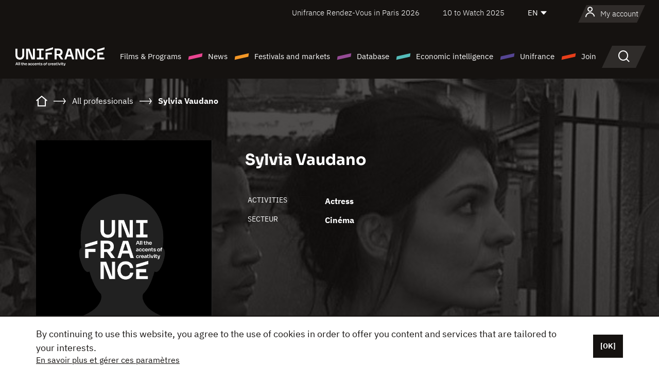

--- FILE ---
content_type: text/html; charset=utf-8
request_url: https://www.google.com/recaptcha/api2/anchor?ar=1&k=6LcJfHopAAAAAJA2ysQXhcpcbIYJi36tX6uIGLaU&co=aHR0cHM6Ly9lbi51bmlmcmFuY2Uub3JnOjQ0Mw..&hl=en&v=7gg7H51Q-naNfhmCP3_R47ho&size=normal&anchor-ms=20000&execute-ms=30000&cb=fzv3w4ls93zo
body_size: 48765
content:
<!DOCTYPE HTML><html dir="ltr" lang="en"><head><meta http-equiv="Content-Type" content="text/html; charset=UTF-8">
<meta http-equiv="X-UA-Compatible" content="IE=edge">
<title>reCAPTCHA</title>
<style type="text/css">
/* cyrillic-ext */
@font-face {
  font-family: 'Roboto';
  font-style: normal;
  font-weight: 400;
  font-stretch: 100%;
  src: url(//fonts.gstatic.com/s/roboto/v48/KFO7CnqEu92Fr1ME7kSn66aGLdTylUAMa3GUBHMdazTgWw.woff2) format('woff2');
  unicode-range: U+0460-052F, U+1C80-1C8A, U+20B4, U+2DE0-2DFF, U+A640-A69F, U+FE2E-FE2F;
}
/* cyrillic */
@font-face {
  font-family: 'Roboto';
  font-style: normal;
  font-weight: 400;
  font-stretch: 100%;
  src: url(//fonts.gstatic.com/s/roboto/v48/KFO7CnqEu92Fr1ME7kSn66aGLdTylUAMa3iUBHMdazTgWw.woff2) format('woff2');
  unicode-range: U+0301, U+0400-045F, U+0490-0491, U+04B0-04B1, U+2116;
}
/* greek-ext */
@font-face {
  font-family: 'Roboto';
  font-style: normal;
  font-weight: 400;
  font-stretch: 100%;
  src: url(//fonts.gstatic.com/s/roboto/v48/KFO7CnqEu92Fr1ME7kSn66aGLdTylUAMa3CUBHMdazTgWw.woff2) format('woff2');
  unicode-range: U+1F00-1FFF;
}
/* greek */
@font-face {
  font-family: 'Roboto';
  font-style: normal;
  font-weight: 400;
  font-stretch: 100%;
  src: url(//fonts.gstatic.com/s/roboto/v48/KFO7CnqEu92Fr1ME7kSn66aGLdTylUAMa3-UBHMdazTgWw.woff2) format('woff2');
  unicode-range: U+0370-0377, U+037A-037F, U+0384-038A, U+038C, U+038E-03A1, U+03A3-03FF;
}
/* math */
@font-face {
  font-family: 'Roboto';
  font-style: normal;
  font-weight: 400;
  font-stretch: 100%;
  src: url(//fonts.gstatic.com/s/roboto/v48/KFO7CnqEu92Fr1ME7kSn66aGLdTylUAMawCUBHMdazTgWw.woff2) format('woff2');
  unicode-range: U+0302-0303, U+0305, U+0307-0308, U+0310, U+0312, U+0315, U+031A, U+0326-0327, U+032C, U+032F-0330, U+0332-0333, U+0338, U+033A, U+0346, U+034D, U+0391-03A1, U+03A3-03A9, U+03B1-03C9, U+03D1, U+03D5-03D6, U+03F0-03F1, U+03F4-03F5, U+2016-2017, U+2034-2038, U+203C, U+2040, U+2043, U+2047, U+2050, U+2057, U+205F, U+2070-2071, U+2074-208E, U+2090-209C, U+20D0-20DC, U+20E1, U+20E5-20EF, U+2100-2112, U+2114-2115, U+2117-2121, U+2123-214F, U+2190, U+2192, U+2194-21AE, U+21B0-21E5, U+21F1-21F2, U+21F4-2211, U+2213-2214, U+2216-22FF, U+2308-230B, U+2310, U+2319, U+231C-2321, U+2336-237A, U+237C, U+2395, U+239B-23B7, U+23D0, U+23DC-23E1, U+2474-2475, U+25AF, U+25B3, U+25B7, U+25BD, U+25C1, U+25CA, U+25CC, U+25FB, U+266D-266F, U+27C0-27FF, U+2900-2AFF, U+2B0E-2B11, U+2B30-2B4C, U+2BFE, U+3030, U+FF5B, U+FF5D, U+1D400-1D7FF, U+1EE00-1EEFF;
}
/* symbols */
@font-face {
  font-family: 'Roboto';
  font-style: normal;
  font-weight: 400;
  font-stretch: 100%;
  src: url(//fonts.gstatic.com/s/roboto/v48/KFO7CnqEu92Fr1ME7kSn66aGLdTylUAMaxKUBHMdazTgWw.woff2) format('woff2');
  unicode-range: U+0001-000C, U+000E-001F, U+007F-009F, U+20DD-20E0, U+20E2-20E4, U+2150-218F, U+2190, U+2192, U+2194-2199, U+21AF, U+21E6-21F0, U+21F3, U+2218-2219, U+2299, U+22C4-22C6, U+2300-243F, U+2440-244A, U+2460-24FF, U+25A0-27BF, U+2800-28FF, U+2921-2922, U+2981, U+29BF, U+29EB, U+2B00-2BFF, U+4DC0-4DFF, U+FFF9-FFFB, U+10140-1018E, U+10190-1019C, U+101A0, U+101D0-101FD, U+102E0-102FB, U+10E60-10E7E, U+1D2C0-1D2D3, U+1D2E0-1D37F, U+1F000-1F0FF, U+1F100-1F1AD, U+1F1E6-1F1FF, U+1F30D-1F30F, U+1F315, U+1F31C, U+1F31E, U+1F320-1F32C, U+1F336, U+1F378, U+1F37D, U+1F382, U+1F393-1F39F, U+1F3A7-1F3A8, U+1F3AC-1F3AF, U+1F3C2, U+1F3C4-1F3C6, U+1F3CA-1F3CE, U+1F3D4-1F3E0, U+1F3ED, U+1F3F1-1F3F3, U+1F3F5-1F3F7, U+1F408, U+1F415, U+1F41F, U+1F426, U+1F43F, U+1F441-1F442, U+1F444, U+1F446-1F449, U+1F44C-1F44E, U+1F453, U+1F46A, U+1F47D, U+1F4A3, U+1F4B0, U+1F4B3, U+1F4B9, U+1F4BB, U+1F4BF, U+1F4C8-1F4CB, U+1F4D6, U+1F4DA, U+1F4DF, U+1F4E3-1F4E6, U+1F4EA-1F4ED, U+1F4F7, U+1F4F9-1F4FB, U+1F4FD-1F4FE, U+1F503, U+1F507-1F50B, U+1F50D, U+1F512-1F513, U+1F53E-1F54A, U+1F54F-1F5FA, U+1F610, U+1F650-1F67F, U+1F687, U+1F68D, U+1F691, U+1F694, U+1F698, U+1F6AD, U+1F6B2, U+1F6B9-1F6BA, U+1F6BC, U+1F6C6-1F6CF, U+1F6D3-1F6D7, U+1F6E0-1F6EA, U+1F6F0-1F6F3, U+1F6F7-1F6FC, U+1F700-1F7FF, U+1F800-1F80B, U+1F810-1F847, U+1F850-1F859, U+1F860-1F887, U+1F890-1F8AD, U+1F8B0-1F8BB, U+1F8C0-1F8C1, U+1F900-1F90B, U+1F93B, U+1F946, U+1F984, U+1F996, U+1F9E9, U+1FA00-1FA6F, U+1FA70-1FA7C, U+1FA80-1FA89, U+1FA8F-1FAC6, U+1FACE-1FADC, U+1FADF-1FAE9, U+1FAF0-1FAF8, U+1FB00-1FBFF;
}
/* vietnamese */
@font-face {
  font-family: 'Roboto';
  font-style: normal;
  font-weight: 400;
  font-stretch: 100%;
  src: url(//fonts.gstatic.com/s/roboto/v48/KFO7CnqEu92Fr1ME7kSn66aGLdTylUAMa3OUBHMdazTgWw.woff2) format('woff2');
  unicode-range: U+0102-0103, U+0110-0111, U+0128-0129, U+0168-0169, U+01A0-01A1, U+01AF-01B0, U+0300-0301, U+0303-0304, U+0308-0309, U+0323, U+0329, U+1EA0-1EF9, U+20AB;
}
/* latin-ext */
@font-face {
  font-family: 'Roboto';
  font-style: normal;
  font-weight: 400;
  font-stretch: 100%;
  src: url(//fonts.gstatic.com/s/roboto/v48/KFO7CnqEu92Fr1ME7kSn66aGLdTylUAMa3KUBHMdazTgWw.woff2) format('woff2');
  unicode-range: U+0100-02BA, U+02BD-02C5, U+02C7-02CC, U+02CE-02D7, U+02DD-02FF, U+0304, U+0308, U+0329, U+1D00-1DBF, U+1E00-1E9F, U+1EF2-1EFF, U+2020, U+20A0-20AB, U+20AD-20C0, U+2113, U+2C60-2C7F, U+A720-A7FF;
}
/* latin */
@font-face {
  font-family: 'Roboto';
  font-style: normal;
  font-weight: 400;
  font-stretch: 100%;
  src: url(//fonts.gstatic.com/s/roboto/v48/KFO7CnqEu92Fr1ME7kSn66aGLdTylUAMa3yUBHMdazQ.woff2) format('woff2');
  unicode-range: U+0000-00FF, U+0131, U+0152-0153, U+02BB-02BC, U+02C6, U+02DA, U+02DC, U+0304, U+0308, U+0329, U+2000-206F, U+20AC, U+2122, U+2191, U+2193, U+2212, U+2215, U+FEFF, U+FFFD;
}
/* cyrillic-ext */
@font-face {
  font-family: 'Roboto';
  font-style: normal;
  font-weight: 500;
  font-stretch: 100%;
  src: url(//fonts.gstatic.com/s/roboto/v48/KFO7CnqEu92Fr1ME7kSn66aGLdTylUAMa3GUBHMdazTgWw.woff2) format('woff2');
  unicode-range: U+0460-052F, U+1C80-1C8A, U+20B4, U+2DE0-2DFF, U+A640-A69F, U+FE2E-FE2F;
}
/* cyrillic */
@font-face {
  font-family: 'Roboto';
  font-style: normal;
  font-weight: 500;
  font-stretch: 100%;
  src: url(//fonts.gstatic.com/s/roboto/v48/KFO7CnqEu92Fr1ME7kSn66aGLdTylUAMa3iUBHMdazTgWw.woff2) format('woff2');
  unicode-range: U+0301, U+0400-045F, U+0490-0491, U+04B0-04B1, U+2116;
}
/* greek-ext */
@font-face {
  font-family: 'Roboto';
  font-style: normal;
  font-weight: 500;
  font-stretch: 100%;
  src: url(//fonts.gstatic.com/s/roboto/v48/KFO7CnqEu92Fr1ME7kSn66aGLdTylUAMa3CUBHMdazTgWw.woff2) format('woff2');
  unicode-range: U+1F00-1FFF;
}
/* greek */
@font-face {
  font-family: 'Roboto';
  font-style: normal;
  font-weight: 500;
  font-stretch: 100%;
  src: url(//fonts.gstatic.com/s/roboto/v48/KFO7CnqEu92Fr1ME7kSn66aGLdTylUAMa3-UBHMdazTgWw.woff2) format('woff2');
  unicode-range: U+0370-0377, U+037A-037F, U+0384-038A, U+038C, U+038E-03A1, U+03A3-03FF;
}
/* math */
@font-face {
  font-family: 'Roboto';
  font-style: normal;
  font-weight: 500;
  font-stretch: 100%;
  src: url(//fonts.gstatic.com/s/roboto/v48/KFO7CnqEu92Fr1ME7kSn66aGLdTylUAMawCUBHMdazTgWw.woff2) format('woff2');
  unicode-range: U+0302-0303, U+0305, U+0307-0308, U+0310, U+0312, U+0315, U+031A, U+0326-0327, U+032C, U+032F-0330, U+0332-0333, U+0338, U+033A, U+0346, U+034D, U+0391-03A1, U+03A3-03A9, U+03B1-03C9, U+03D1, U+03D5-03D6, U+03F0-03F1, U+03F4-03F5, U+2016-2017, U+2034-2038, U+203C, U+2040, U+2043, U+2047, U+2050, U+2057, U+205F, U+2070-2071, U+2074-208E, U+2090-209C, U+20D0-20DC, U+20E1, U+20E5-20EF, U+2100-2112, U+2114-2115, U+2117-2121, U+2123-214F, U+2190, U+2192, U+2194-21AE, U+21B0-21E5, U+21F1-21F2, U+21F4-2211, U+2213-2214, U+2216-22FF, U+2308-230B, U+2310, U+2319, U+231C-2321, U+2336-237A, U+237C, U+2395, U+239B-23B7, U+23D0, U+23DC-23E1, U+2474-2475, U+25AF, U+25B3, U+25B7, U+25BD, U+25C1, U+25CA, U+25CC, U+25FB, U+266D-266F, U+27C0-27FF, U+2900-2AFF, U+2B0E-2B11, U+2B30-2B4C, U+2BFE, U+3030, U+FF5B, U+FF5D, U+1D400-1D7FF, U+1EE00-1EEFF;
}
/* symbols */
@font-face {
  font-family: 'Roboto';
  font-style: normal;
  font-weight: 500;
  font-stretch: 100%;
  src: url(//fonts.gstatic.com/s/roboto/v48/KFO7CnqEu92Fr1ME7kSn66aGLdTylUAMaxKUBHMdazTgWw.woff2) format('woff2');
  unicode-range: U+0001-000C, U+000E-001F, U+007F-009F, U+20DD-20E0, U+20E2-20E4, U+2150-218F, U+2190, U+2192, U+2194-2199, U+21AF, U+21E6-21F0, U+21F3, U+2218-2219, U+2299, U+22C4-22C6, U+2300-243F, U+2440-244A, U+2460-24FF, U+25A0-27BF, U+2800-28FF, U+2921-2922, U+2981, U+29BF, U+29EB, U+2B00-2BFF, U+4DC0-4DFF, U+FFF9-FFFB, U+10140-1018E, U+10190-1019C, U+101A0, U+101D0-101FD, U+102E0-102FB, U+10E60-10E7E, U+1D2C0-1D2D3, U+1D2E0-1D37F, U+1F000-1F0FF, U+1F100-1F1AD, U+1F1E6-1F1FF, U+1F30D-1F30F, U+1F315, U+1F31C, U+1F31E, U+1F320-1F32C, U+1F336, U+1F378, U+1F37D, U+1F382, U+1F393-1F39F, U+1F3A7-1F3A8, U+1F3AC-1F3AF, U+1F3C2, U+1F3C4-1F3C6, U+1F3CA-1F3CE, U+1F3D4-1F3E0, U+1F3ED, U+1F3F1-1F3F3, U+1F3F5-1F3F7, U+1F408, U+1F415, U+1F41F, U+1F426, U+1F43F, U+1F441-1F442, U+1F444, U+1F446-1F449, U+1F44C-1F44E, U+1F453, U+1F46A, U+1F47D, U+1F4A3, U+1F4B0, U+1F4B3, U+1F4B9, U+1F4BB, U+1F4BF, U+1F4C8-1F4CB, U+1F4D6, U+1F4DA, U+1F4DF, U+1F4E3-1F4E6, U+1F4EA-1F4ED, U+1F4F7, U+1F4F9-1F4FB, U+1F4FD-1F4FE, U+1F503, U+1F507-1F50B, U+1F50D, U+1F512-1F513, U+1F53E-1F54A, U+1F54F-1F5FA, U+1F610, U+1F650-1F67F, U+1F687, U+1F68D, U+1F691, U+1F694, U+1F698, U+1F6AD, U+1F6B2, U+1F6B9-1F6BA, U+1F6BC, U+1F6C6-1F6CF, U+1F6D3-1F6D7, U+1F6E0-1F6EA, U+1F6F0-1F6F3, U+1F6F7-1F6FC, U+1F700-1F7FF, U+1F800-1F80B, U+1F810-1F847, U+1F850-1F859, U+1F860-1F887, U+1F890-1F8AD, U+1F8B0-1F8BB, U+1F8C0-1F8C1, U+1F900-1F90B, U+1F93B, U+1F946, U+1F984, U+1F996, U+1F9E9, U+1FA00-1FA6F, U+1FA70-1FA7C, U+1FA80-1FA89, U+1FA8F-1FAC6, U+1FACE-1FADC, U+1FADF-1FAE9, U+1FAF0-1FAF8, U+1FB00-1FBFF;
}
/* vietnamese */
@font-face {
  font-family: 'Roboto';
  font-style: normal;
  font-weight: 500;
  font-stretch: 100%;
  src: url(//fonts.gstatic.com/s/roboto/v48/KFO7CnqEu92Fr1ME7kSn66aGLdTylUAMa3OUBHMdazTgWw.woff2) format('woff2');
  unicode-range: U+0102-0103, U+0110-0111, U+0128-0129, U+0168-0169, U+01A0-01A1, U+01AF-01B0, U+0300-0301, U+0303-0304, U+0308-0309, U+0323, U+0329, U+1EA0-1EF9, U+20AB;
}
/* latin-ext */
@font-face {
  font-family: 'Roboto';
  font-style: normal;
  font-weight: 500;
  font-stretch: 100%;
  src: url(//fonts.gstatic.com/s/roboto/v48/KFO7CnqEu92Fr1ME7kSn66aGLdTylUAMa3KUBHMdazTgWw.woff2) format('woff2');
  unicode-range: U+0100-02BA, U+02BD-02C5, U+02C7-02CC, U+02CE-02D7, U+02DD-02FF, U+0304, U+0308, U+0329, U+1D00-1DBF, U+1E00-1E9F, U+1EF2-1EFF, U+2020, U+20A0-20AB, U+20AD-20C0, U+2113, U+2C60-2C7F, U+A720-A7FF;
}
/* latin */
@font-face {
  font-family: 'Roboto';
  font-style: normal;
  font-weight: 500;
  font-stretch: 100%;
  src: url(//fonts.gstatic.com/s/roboto/v48/KFO7CnqEu92Fr1ME7kSn66aGLdTylUAMa3yUBHMdazQ.woff2) format('woff2');
  unicode-range: U+0000-00FF, U+0131, U+0152-0153, U+02BB-02BC, U+02C6, U+02DA, U+02DC, U+0304, U+0308, U+0329, U+2000-206F, U+20AC, U+2122, U+2191, U+2193, U+2212, U+2215, U+FEFF, U+FFFD;
}
/* cyrillic-ext */
@font-face {
  font-family: 'Roboto';
  font-style: normal;
  font-weight: 900;
  font-stretch: 100%;
  src: url(//fonts.gstatic.com/s/roboto/v48/KFO7CnqEu92Fr1ME7kSn66aGLdTylUAMa3GUBHMdazTgWw.woff2) format('woff2');
  unicode-range: U+0460-052F, U+1C80-1C8A, U+20B4, U+2DE0-2DFF, U+A640-A69F, U+FE2E-FE2F;
}
/* cyrillic */
@font-face {
  font-family: 'Roboto';
  font-style: normal;
  font-weight: 900;
  font-stretch: 100%;
  src: url(//fonts.gstatic.com/s/roboto/v48/KFO7CnqEu92Fr1ME7kSn66aGLdTylUAMa3iUBHMdazTgWw.woff2) format('woff2');
  unicode-range: U+0301, U+0400-045F, U+0490-0491, U+04B0-04B1, U+2116;
}
/* greek-ext */
@font-face {
  font-family: 'Roboto';
  font-style: normal;
  font-weight: 900;
  font-stretch: 100%;
  src: url(//fonts.gstatic.com/s/roboto/v48/KFO7CnqEu92Fr1ME7kSn66aGLdTylUAMa3CUBHMdazTgWw.woff2) format('woff2');
  unicode-range: U+1F00-1FFF;
}
/* greek */
@font-face {
  font-family: 'Roboto';
  font-style: normal;
  font-weight: 900;
  font-stretch: 100%;
  src: url(//fonts.gstatic.com/s/roboto/v48/KFO7CnqEu92Fr1ME7kSn66aGLdTylUAMa3-UBHMdazTgWw.woff2) format('woff2');
  unicode-range: U+0370-0377, U+037A-037F, U+0384-038A, U+038C, U+038E-03A1, U+03A3-03FF;
}
/* math */
@font-face {
  font-family: 'Roboto';
  font-style: normal;
  font-weight: 900;
  font-stretch: 100%;
  src: url(//fonts.gstatic.com/s/roboto/v48/KFO7CnqEu92Fr1ME7kSn66aGLdTylUAMawCUBHMdazTgWw.woff2) format('woff2');
  unicode-range: U+0302-0303, U+0305, U+0307-0308, U+0310, U+0312, U+0315, U+031A, U+0326-0327, U+032C, U+032F-0330, U+0332-0333, U+0338, U+033A, U+0346, U+034D, U+0391-03A1, U+03A3-03A9, U+03B1-03C9, U+03D1, U+03D5-03D6, U+03F0-03F1, U+03F4-03F5, U+2016-2017, U+2034-2038, U+203C, U+2040, U+2043, U+2047, U+2050, U+2057, U+205F, U+2070-2071, U+2074-208E, U+2090-209C, U+20D0-20DC, U+20E1, U+20E5-20EF, U+2100-2112, U+2114-2115, U+2117-2121, U+2123-214F, U+2190, U+2192, U+2194-21AE, U+21B0-21E5, U+21F1-21F2, U+21F4-2211, U+2213-2214, U+2216-22FF, U+2308-230B, U+2310, U+2319, U+231C-2321, U+2336-237A, U+237C, U+2395, U+239B-23B7, U+23D0, U+23DC-23E1, U+2474-2475, U+25AF, U+25B3, U+25B7, U+25BD, U+25C1, U+25CA, U+25CC, U+25FB, U+266D-266F, U+27C0-27FF, U+2900-2AFF, U+2B0E-2B11, U+2B30-2B4C, U+2BFE, U+3030, U+FF5B, U+FF5D, U+1D400-1D7FF, U+1EE00-1EEFF;
}
/* symbols */
@font-face {
  font-family: 'Roboto';
  font-style: normal;
  font-weight: 900;
  font-stretch: 100%;
  src: url(//fonts.gstatic.com/s/roboto/v48/KFO7CnqEu92Fr1ME7kSn66aGLdTylUAMaxKUBHMdazTgWw.woff2) format('woff2');
  unicode-range: U+0001-000C, U+000E-001F, U+007F-009F, U+20DD-20E0, U+20E2-20E4, U+2150-218F, U+2190, U+2192, U+2194-2199, U+21AF, U+21E6-21F0, U+21F3, U+2218-2219, U+2299, U+22C4-22C6, U+2300-243F, U+2440-244A, U+2460-24FF, U+25A0-27BF, U+2800-28FF, U+2921-2922, U+2981, U+29BF, U+29EB, U+2B00-2BFF, U+4DC0-4DFF, U+FFF9-FFFB, U+10140-1018E, U+10190-1019C, U+101A0, U+101D0-101FD, U+102E0-102FB, U+10E60-10E7E, U+1D2C0-1D2D3, U+1D2E0-1D37F, U+1F000-1F0FF, U+1F100-1F1AD, U+1F1E6-1F1FF, U+1F30D-1F30F, U+1F315, U+1F31C, U+1F31E, U+1F320-1F32C, U+1F336, U+1F378, U+1F37D, U+1F382, U+1F393-1F39F, U+1F3A7-1F3A8, U+1F3AC-1F3AF, U+1F3C2, U+1F3C4-1F3C6, U+1F3CA-1F3CE, U+1F3D4-1F3E0, U+1F3ED, U+1F3F1-1F3F3, U+1F3F5-1F3F7, U+1F408, U+1F415, U+1F41F, U+1F426, U+1F43F, U+1F441-1F442, U+1F444, U+1F446-1F449, U+1F44C-1F44E, U+1F453, U+1F46A, U+1F47D, U+1F4A3, U+1F4B0, U+1F4B3, U+1F4B9, U+1F4BB, U+1F4BF, U+1F4C8-1F4CB, U+1F4D6, U+1F4DA, U+1F4DF, U+1F4E3-1F4E6, U+1F4EA-1F4ED, U+1F4F7, U+1F4F9-1F4FB, U+1F4FD-1F4FE, U+1F503, U+1F507-1F50B, U+1F50D, U+1F512-1F513, U+1F53E-1F54A, U+1F54F-1F5FA, U+1F610, U+1F650-1F67F, U+1F687, U+1F68D, U+1F691, U+1F694, U+1F698, U+1F6AD, U+1F6B2, U+1F6B9-1F6BA, U+1F6BC, U+1F6C6-1F6CF, U+1F6D3-1F6D7, U+1F6E0-1F6EA, U+1F6F0-1F6F3, U+1F6F7-1F6FC, U+1F700-1F7FF, U+1F800-1F80B, U+1F810-1F847, U+1F850-1F859, U+1F860-1F887, U+1F890-1F8AD, U+1F8B0-1F8BB, U+1F8C0-1F8C1, U+1F900-1F90B, U+1F93B, U+1F946, U+1F984, U+1F996, U+1F9E9, U+1FA00-1FA6F, U+1FA70-1FA7C, U+1FA80-1FA89, U+1FA8F-1FAC6, U+1FACE-1FADC, U+1FADF-1FAE9, U+1FAF0-1FAF8, U+1FB00-1FBFF;
}
/* vietnamese */
@font-face {
  font-family: 'Roboto';
  font-style: normal;
  font-weight: 900;
  font-stretch: 100%;
  src: url(//fonts.gstatic.com/s/roboto/v48/KFO7CnqEu92Fr1ME7kSn66aGLdTylUAMa3OUBHMdazTgWw.woff2) format('woff2');
  unicode-range: U+0102-0103, U+0110-0111, U+0128-0129, U+0168-0169, U+01A0-01A1, U+01AF-01B0, U+0300-0301, U+0303-0304, U+0308-0309, U+0323, U+0329, U+1EA0-1EF9, U+20AB;
}
/* latin-ext */
@font-face {
  font-family: 'Roboto';
  font-style: normal;
  font-weight: 900;
  font-stretch: 100%;
  src: url(//fonts.gstatic.com/s/roboto/v48/KFO7CnqEu92Fr1ME7kSn66aGLdTylUAMa3KUBHMdazTgWw.woff2) format('woff2');
  unicode-range: U+0100-02BA, U+02BD-02C5, U+02C7-02CC, U+02CE-02D7, U+02DD-02FF, U+0304, U+0308, U+0329, U+1D00-1DBF, U+1E00-1E9F, U+1EF2-1EFF, U+2020, U+20A0-20AB, U+20AD-20C0, U+2113, U+2C60-2C7F, U+A720-A7FF;
}
/* latin */
@font-face {
  font-family: 'Roboto';
  font-style: normal;
  font-weight: 900;
  font-stretch: 100%;
  src: url(//fonts.gstatic.com/s/roboto/v48/KFO7CnqEu92Fr1ME7kSn66aGLdTylUAMa3yUBHMdazQ.woff2) format('woff2');
  unicode-range: U+0000-00FF, U+0131, U+0152-0153, U+02BB-02BC, U+02C6, U+02DA, U+02DC, U+0304, U+0308, U+0329, U+2000-206F, U+20AC, U+2122, U+2191, U+2193, U+2212, U+2215, U+FEFF, U+FFFD;
}

</style>
<link rel="stylesheet" type="text/css" href="https://www.gstatic.com/recaptcha/releases/7gg7H51Q-naNfhmCP3_R47ho/styles__ltr.css">
<script nonce="aivd3OOCggXqxLbL2iEFHw" type="text/javascript">window['__recaptcha_api'] = 'https://www.google.com/recaptcha/api2/';</script>
<script type="text/javascript" src="https://www.gstatic.com/recaptcha/releases/7gg7H51Q-naNfhmCP3_R47ho/recaptcha__en.js" nonce="aivd3OOCggXqxLbL2iEFHw">
      
    </script></head>
<body><div id="rc-anchor-alert" class="rc-anchor-alert"></div>
<input type="hidden" id="recaptcha-token" value="[base64]">
<script type="text/javascript" nonce="aivd3OOCggXqxLbL2iEFHw">
      recaptcha.anchor.Main.init("[\x22ainput\x22,[\x22bgdata\x22,\x22\x22,\[base64]/[base64]/UltIKytdPWE6KGE8MjA0OD9SW0grK109YT4+NnwxOTI6KChhJjY0NTEyKT09NTUyOTYmJnErMTxoLmxlbmd0aCYmKGguY2hhckNvZGVBdChxKzEpJjY0NTEyKT09NTYzMjA/[base64]/MjU1OlI/[base64]/[base64]/[base64]/[base64]/[base64]/[base64]/[base64]/[base64]/[base64]/[base64]\x22,\[base64]\\u003d\\u003d\x22,\[base64]/DrTZoNcK4KBjCiQXDvsO/w4rCoxodXVTChE3DosO5BsKTw6LDoirCn2TChghjw6rCq8K8cGzCmzMySQ3DiMOcbMK1BknDsyHDmsK6TcKwFsOSw5LDrlUZw7bDtsK5IgMkw5DDmgzDpmVuwrlXwqLDs1VuMz7CpijCkjE0NHLDmB/[base64]/DvEhgwrfChCIlGQrChMKkw6E+DE1SHXfChTjCgHJxwq5AwqbDn1kJwoTCowLDuGXChsKPchjDtUPDqQsxeC/CssKgdlxUw7HDn1TDmhvDhnl3w5fDncOgwrHDkAh5w7UjQMOIN8Ojw5DChsO2X8KBWcOXwoPDpsK/NcOqKcOgG8Oiwo7CrMKLw40pwo3Dpy82w5p+wrA+w547wp7DvDzDuhHDtcOawqrCkEMvwrDDqMOBO3BvwqvDqXrChxXDjXvDvFN0wpMGw78Hw60hHx52FUNSPsO+CMOnwpkGw7DCvUxjDAE/[base64]/[base64]/DnThAEwjClcKeOwfDnDgvM8KfwpbDr8KjMEnDjV3DgsO/[base64]/CqToWwodMWiLDgz9fOELCrizCgVQjw5Eewo3Du09BCMO/[base64]/DusKQGmfDjh7CqCPDiTNvwpd2wqdVwpLDvRUiwozCglBqw7PDljTCg2XCizLDgsKww7ptw7jDkMKBPALCgF/DuyFoJ1TDn8OFwpfCkMOwPcKDw58EwrTDrBYSw7XCjFJMZMKlw6fCiMKIC8KywqQcwrrDpsO/dsKTwpvCshHCssO1B1RrJytfw6zChRrCjsKwwpEyw6XCpsKkwqfCscKXwpYtOC4tw44TwrxwHxcEXcOyCHnCgEZXesKAw7oLw6B9wr3ClT7CscKEBlfDvMK3wp5lwrgyW8OXw7rCnSdtVsKZwoZWMVzCkDMrw7LCvTHCk8KdIcKMUcKMKMOOw7IfwrLCu8OpBsOPwo/CqMOsT3s3woMpwqLDhMKDRcOcwo1cwrHDvMKlwpAkd3/CnMKvSMO1GsOcQU99wqZRW3MfwrTDucKpwoBDRsKAKMONMcOvwpDDpnXCmx53w53CsMOcwozDrGHCpkEFw4cOfXrCjwMvX8KHw7R8w6HCncK+QAk6JMOIFsOiwrjDtcKSw6rCl8OWByHDtsOPacKVw4jDkRHCu8KvBRd2wpkyw6/DhcKqw71yFMKQWH/DssKXw7LCrHPDnMOEUcO1wo4FdAIKHF1GFxkEwovCksOiAmd0w4PCligAwpszU8K/w4PDncKLw6XCjxssZB1VKC5REjVNw6DDmRMnBsKXwoAuw7XDvQ9fWcOOD8KOXsKbwp/[base64]/CnhvDp8OVwo85FMOzJnVBw6NjPcKJwqQ7GMOgw7YnwrDDplnCrcOZE8O/VsKaH8OTfMKdScOfwo8BGgDDr37Dr0IqwqBwwrQVCHgZT8KlEcONN8OOTsOETsOuwq7Ck3/CpsK5w7c8dcO8KMK7wps/bsK/[base64]/w55bKlIPKsKgGEcHP3zCisOuIMKNwoLDisObw4rDi1wTG8KVwrrDuS9GIcO2w5lbMVrCrwZcQn0vw4/[base64]/w4LCgsOZHcOSw7o5w6ZcfVbCmsObwr9sKA/Duhpqwp/Do8KnLcOSwqxbFcKQwrPDhMO3wqDDuiLDgMObwpttXUzDoMKZRcKJJ8KpYAlrYBJTHRjCj8Kzw4bCrBjDhMK9wpleBMOBwrNBSMK+esOuasOmL1LDuBbDkcKxFGbCmsKtAVEqVMK6CAl/ScOQPTDDrsKpw6U7w7/CrcK/wpccwrMowo/Di3fDo0fCtMOAFMKvDx3CpsKyE1nClMKULsOlw44Zw7kgVWMZw7gAOgLCqcKQw7/[base64]/DjgzDqwUFfcKRd8KlTA0xw6zDpydTfMKNwoxKwrMpwodjwps+w4LDqsOmQ8KEVcOZT2IewqR8w6QGw7TDlFEAGWnDvG9MFHdqw5lKMT8uwqU6YynDqcKlNTQhU2I/w6PClz5je8KGw4kFw53CjsOeOCRNwpLDuhdvw7ETOEjComcxacORwog0wrnDqcOuCcOQHwLCunVEwpfDr8KcKWAAw4XChG9Uw4HCnnnCtMKLw4RNesKtw79pHMKxKDrCsAB0wqsTw5kdwoHDkQTDvMOte17DhRjCmhnDujDDn2UFw6Nmb0rCqz/Du3ZTcMK8w5jDuMKaUS7DqlEjw6XDs8OiwqF+HXfCssKEYMKMLsOCwrF4FBjChMOwdx7DocO2NgpJEcOqw7nCnQbCtsK0w5PCmT7ClRQaw5/Dn8KVSsKSw5HCpcKkw7zCjUvDkj8gP8OEHGzCj2bDjmItAMK/[base64]/CkyDDisKvwrB1KMOkw5DCvH7CtsKpUcKGw5oLMMKnwpTDo3jDtD7CrMKvw7TCpz7DosKsbcK7w6fClU1uHMOwwr1absKGcBFwX8KQw5c3wrEbw4/CiGMuwoPCgX1dYiQtEsKjXS4WOAfDuwcODAgWJ3QjTj7ChgHCqgjDnxXClsKIaDrDhH/[base64]/[base64]/DpSPDtkwGw47DrC7CmMOtPQ9HdzTDvlvDu0MPBytuw4zCgMKLwp7DtMKAN8KYKRIRw7N5w7JNw7rDs8Khw4FxK8OlS3sDMsOxw4Ypw7IHSlpyw605SMOJw4Ijwp7CuMKww4YzwojCqMOBQMOUNMKUGMK/[base64]/Bn3CisKDOzsiw7VSIU/Cm8Ohw7xnZ8K5wp/Dv0cfwq9Aw4fCiWHDsEwnw6zDiAI+IkxqD1xtR8OJwoBSwox1f8OnwqIiwq1tUC3ClsKuw7F9w7xXUMKowofDlBQ3wpXDgCHDnj1ZFlcVw5lTXsK7HsOlw4NHw7R1McK7w5zDsVPChB3DtMOuw5DCmMOPSCjDtSTCkiRXwo0Iw4FDKyl/wqDDusOeC39wIMOlw4FZDVA/wrF+GSbClVhhW8OAwpF1wrtePMK4eMK1YBozw4nClgFZDQEGXcOjw6EgccKfwojCnVwnwqrDksO/w48Tw69gwonCr8KhwpjClcO0N2/[base64]/CkBLCpcKjw60sBU8Zwp7CuCPDt1AdbSEILsOCwqltUBdsKsKdw4vDmsO1CMO7w5FDQ0NcB8Kuw6MNKMOiw77DlsO9W8O0Ki8jwrDDjGnClcK4GCDDscKbSmByw4bDn2PCvnfCqU1Kwr9LwrMsw5dJwoLCqD/CunfDrw1uw7o5w74vw6XDnMKJwozCn8OiAnXDo8OyYRgYw7Jbwrp+wo5aw4U0L295w7bDkcKLw43ClsKRwoVNUlBuwqx7fV3CmMObwqjCi8Kowrgaw400AFJsLg5wQ35Kw5hSwrHCvcKEwpTCgDDDkMK4w4/[base64]/CgsKCwonDmcOaG8OoZMKOd8OJwpfDqQYoE8OVMMKsKcKrwoA2w67Dsl/CqyBFw5lcbm7DpX5bXXLCg8Kew7kLwqoiD8OpRcKiw5LDqsK5MEDCv8ORb8O0QgsKFsOEYQFsKcObw6YVw4DDshTDgBbDjjlsP3kFcsKpwr7DkMKmRHPDksKsMsO/GsKiw77DhRx0dD5bw4zDp8OTw5cfw6LDrl7DrgPDjEJBwrbCsU/ChDjCv2BZw4AQLipWwpDDpWjCk8OHw6LDpXPDjMOZJsOUMMKCw4M6U2ksw41PwpYsexXDlW/CkXfDti3CrATCoMKsNMOqw74EwrDDsGvDpcK8woNzwqzDhsO8KHhEKMOvN8KMwrsowrRBw4R8am7DpxPCi8O/TjLDvMONb20Vw6NDcsOtw6g2w7ZkZmRSw4DDlTLDkifDocO1LcOFHUrDsRtCasKrw4zDl8K8wqzCpzlOCRrCo0DCtMO/w43DoAnCqjDCisK0GzDDiH/CjgLDuQPCkx3CpsKrw61FaMKPInXDq2wqJ2bCmcKqw7cowo4uW8OawodbwozCncOfwpE3wpzDpcOfw4vCnFnCgCUSwqbClXDDtwdBUkpMLXYdwqw/WsO6wroqw6RDwqTCshDDg1BbXDJgw5XCrsOSIgF5wofDgMKxw5zCicOvDRHCjcKyZkzCmDTDsETDksOYw6zClg8uwqgbfA9OFcK/BGXDkXglW0zDpMKxwo3DqMKQVhTDscOlw6EFIMOCw7jDt8Kgw4nCmMKtMMOWw49Qw6A9w6XDicKbwoDDv8OKwo/DucOWw4jCh1leUi/[base64]/fV3DncOxMGPCksKfwrlXXWXCrMKgw7LDsWvDrH/DkHFMw7XCgMKlK8OadcKJU2DDqMO6TsOHwq3CnD/CuxNnwqTCrMK0w6PCnFXDqyzDtMO9E8KzNUwfN8Kzwo/[base64]/DrUTDpzU4QiACwpTCuMKwLcKBw5HChMKtI08eUW5yO8ObE3PDmcOtdEXCnW0JVcKFwrTDhsOnw4tnQMKMC8KxwrALw4kVZQ/CgsOAw4rCoMO2LBUhw4J1w63DgMKHMcO5AcOrMsK2MMKGcEs0woo7V1ocETrCnBsmwo/DrWMWw71hP2VEVsOZX8K6wq8vBsKCGR86w6gSb8Oqw7MwScO3w4thw4opIAbDkcO7w7BVD8Kiw5JbXcOVARXCg1bCqE/DggDDhA/[base64]/[base64]/[base64]/NSTCvMOYwozCun3CoFgswo1Sw49Qw6XDqVrDsMK4QcKpw6NCMcKrR8O5wppcBMKBw6sBw7TDg8KFw5bCmgbCmnBwW8OCw6cCAx7DjMKXCsKrQcODUwEIL1/Cs8OVVycrfcOnUcO2w6hbH1nDlFA9BGdywqh7w4wcX8K1XcOVw7bDig/CvkN7cHDDuiLDjsKTL8KWazszw4sXfxDCuF5Nw5oAw4HDk8OraFTCsxLDnMKjFsOPXMOWw4FqasOGF8OyfGPDvAFjA8O0wo3CuxAew6jDvcO0dMOrVsKCPCxFw6lMwr4uwo0DfR4VSxPCpHHCvMK3Cgs+wo/DrMKqwq7DhyB2w4pqwqzDrjbCjB4ow5nDv8OmNsK9Z8O2w54uIcKPwr8rwqHClMKUZDUzW8OOc8KPw53DvyEww7sRw6nCqFHDrgxtEMKOwqMmwrtoXEHDosOIeHzDlkJNXsOaGl/[base64]/Dj3bDr1NqwqEtT8KracORw4HCu8KkLEvDmsOjw5DCm8KSw6Atw7RfcMOIw4nDnsKbwpvDqHDCoMKrHS5NX23DsMOrwocYJBcFwrzDqU1rW8KEw6kLXMKIE0nCoxvCkXrCjUMVVBXDh8OLw6NXB8ODT2zCvcK6TnVIwq/CpcKkwo3DpDzCmE4Ow7FsU8KVOMOqZzsTwo3CjyLDnMKfBj/DtSlnw7vDp8K8wqRVJ8OEWWnClMKoZXPCsS1MUsO4AMK/wrTDhcK7QsKRPsOVIVFYwpjDicK/wrPDtsKKIQnDrMOawoN0Y8K/[base64]/[base64]/ZDXDqcKcwrbCoUjCgjB1w4jCvsKdJ8OHwrXCn8OSw7ZywqNIJcOlUMKEG8Olw5/Cn8KLw53Dr0/CnRzDmcOZd8KSw5vChsKEUsOiwo1hZhLCgjHCgFAKwpXCniIhwqTDssOHd8OidcOnawLDszrDjcOoBMOGw5Itw7rCmsK9wrDDhy1mFMOgBn/CkVTClAPCtGbCuiwFwqEBRsK1w57Dh8Ovw7liZxDCmlhHMAbDssOhesKUIjRbw6URXMOibsOswq/CjcKzKlzDkcOlwqfDojZ9wp3CucOHKsOue8OuJzTCgcOdbMOtcSUlw4MjwqzCmMO3HMKdC8KcwoHDvHnCgXNZwqXDuh/[base64]/DlHVAUzkBeMKISQU9Vw3CuMK3bDwle8OHK8OFwqQjw6lTUMKkZHQtwpjCs8KvbDHDtMKTN8KVw51WwrEQOidXwqTCnznDhUpBw5hdw4w9CMO9wrtqZm3CtMKeehYQw57Dq8Kjw73DkcOgw67DlkrDhx7ClEjDu0zDosKCXEjCjnAwCsKbwpprwrLCtV/DlMO6GnnDoGnDi8OZdsOKa8Kqwq3Cl3Ygw5x8wr8SCMKmwrJrwrfCu0nDq8KsDU7Cnhh5Z8O0T3zDuCBjPRxlHsKWwozCo8Onw615L1nCl8O2TCBMw44fDHjDglTCjsKdasK/[base64]/CocOicX97wpjCnWXCpcKqOcKMW0YsHDfDvsOPw73DmG7CmTvDlsOawpYJKcOvwqTCsTjClwsNw5xsL8Klw7fCpcO0w5rCrsO5ajrDu8OAAjHCsAtFNMKKw4cQBGZwIT43w6ZLw68QcyIywrDDvMOJVXDCtT4/SMOXWX3DmsKhZMO9wq4uFF3DlMKZdXDDv8KgGWdDd8KWOsKaMsKOw7nCnsOMw4tRdsOlEcOqw7lePRbDu8OfaHLDqmFAw6M7wrNmUiPDnEhkwoJRczPCunnDnsOtwpIyw55RP8K6FMOKWcOrZMO7w4zDrMO/w6LCvnofw6AgLkRLYhUGD8OJHMKfM8KYBcO3JQxdwrMGwq/Dt8KOGcOgIcO6w5lIQ8O7wpUOwp/CpMO5wr5Iw4cqwqnDnjsJRzLDqcOPeMKwwrDDtcKfKcKja8OKK3bDksK1w67DkRB6wo/DocOtNMOdwooGCMOuw5fCjCFaNgE0wrYCQmHDgnZpw7zCl8O/wrsvwpzDpcOFwpfCt8ODL2DCl2/CmzrDmsOgw5QbasKGcsKrwrFrEwvChmXCr0A2wqJxACTCvcKKw7nDrRwPOSJlwoRCwqM8wqFBIynDlkXDpn9Hwp5/w4EPwpF7w7DDhG7DncKKwp/DpsKsJzoUwozDmh7DjMOSwrXClx7DvFNzdjtWwq7CqUzDggBlccOrecOcwrYyMMKSwpXCg8K/GMKZDHpdahsCYsOZZMKPwoQmLAfCucKpwrsgI38Pw7oIDFPCpGzCikInw7fChcK7AibDljkzDcKyDcOdw5nCiTgxw7gSw5jChiBmSsOQwoPCh8OPwpXCv8OmwqpjLcOrwp4UwqXDj0Z/WkA+FcKMwpTDicOLwoTCmsOWKnEEInZFCcKtwoZIw6h2wp/[base64]/DmE1KwqbDn3skwqVPw47CtcK9BjHCh8KYw5d2wrnDmHNcbknCj33DssOww4XDusKjS8K/[base64]/DuCjCnlU/[base64]/Dn8OqbcOpGkcrw7zDu8KKwrA+WcO9w5hGK8OBwpRPKsKIw4NcccK9WS52wp0ew5jCucKuwr3CmMKSccOxwoPCj3tFw7zCh1jCksK4WcKdCcOtwp8dCMKUIsKsw543asOAw7nDtMO0Z2UIw45SN8OOwpJ3w5tQwqLDsT3DglLDvMKvw6LCt8KNwqvDmRHDi8KXw5/CicOFUcOjcW4KBFxJNQXDkwEJwrjCqnDCmcKUfCU0K8K9FBbCphHCk23Ct8OQacKrLEXDvMOrOBnCmMOyecOiSVnDtAXDrBrCswtmT8KRwpNWw57CgcKPw6XCinfCkWxvTwp1CDNSa8KnQhZRw63Cq8KNKxFGWcO6FntkwrDDocOew79Jw6TDpDjDlA/[base64]/N8KtGcOgw5PCmBtyK30iw5zDq8KYR37CgsKLw5HDtDfDuVTDihLCqhI1wofCqcK+w5vDtTU+VGNNwrh1YcKDwpQnwp/DnBDDpCPDrQ1HeQLCmsK+w5fDs8OBdy/DhlrCtGHCowDCrcK0aMKOIcOfwq1oIcKsw490c8KcwqQbbcO2w5BIWXA/WDTCrcOjNRTCiWPDi27Dmw/DlFdpNcKkNBYNw6/DjMKCw6pYwpV8E8KhXwrDnw7CtcKzw6pLblnClsOuwrE8cMO1wofDsMK0QMOSwonCkyZvwo/Dh2V3IsKwwr3DhsOOGcK7dcORw5QieMKaw5J7S8Omw7nDqTzCmsKMCVLCosKRfMOOKcOVw7bDncOLcAzDpsOjwoLCi8O7bsKwwoHDv8OZw5tVw4o+KzsCw5h+ZHAceSvDolHDjMOoHcK3YcO2wotIHcOZMcOLw58DwqPCiMKIw5PDhCTDksOMC8KAYzdPRx/DjsOEBsO5wr3Dl8KqwpMow7PDuRtkB0vCnRESX1wVBlcTw5o6F8O3wrlRFR7CoArDl8OPwr18wqV8GcKGKh7DizJxeMK0eTVgw7jCkcOSUcK0UVdaw5VKVXrCs8OpPzHDuw9cwoLCi8K6w6Q4w7/Dr8KATsOXYVrDn0fCucOmw5DCsUoywoPDvsOPwqTDkBwjwrJYw5N1XsKYFcKuwp/CrmlTwokow6zDtgETwqrDq8KVYQ7DqcOyIcOhG0U2LXbDjTA7wrPCosOAUMOyw7vCkMOCCl8Aw4F1w6BLK8OLZMK1RSlZI8KAayQDwoQQUcO/w6DCqA8eUsK1OcOrMMKCwq8Gwrhgw5bDtsOZwoDDuwkpRTbCucKZw6cAw4MCIDnDui3Dp8O4ICbDn8OEwrTCisKFwq3DpxgtA0w/w6kEw67DmsKJw5ZXFsOqw5PDswVKwqjCrXfDjiXDncKFw58FwqYHQDd+w6x6R8KZwr4nPEjCrk/CjlJUw7dfwpdVHGnDqT7Dp8OOwoZ6AsKHwrfChMOXLAMLw789ZTslwoscNsK1wqNzwq5ow6h3YsKGL8KewoNgTSYTM2/DqBJRNWXDmMKHD8K1EcOWFsKSKUU4w6YlWAvDgyvCj8ONw7TDqsOgwrRFEnTDqcOiBlnDkUxkOEFaGsKUHsOQXMK7w5TDqx7DvsOdwpnDlkYfGwpUw7nDmcK+A8ObQsKBw7wXwofCt8KLVsKnwpE+wovDjjpHByhfw5/[base64]/CkDTCuXV9w7ASIcKlNiLCgMOQwpnDocOtQ8KtaMKUCW8bw4RCwqojI8OBwp7Dj0bDhARzMsKcAsKmwq/DssKMw53CpsOEwr/Ck8KDXMOmFywPL8KQAmzDi8OIw4hKRREIXSrClcOrw6LDmW8ew5NLwrVRQjjCiMK3wo/CsMKQwr0eE8KHwq3DmljDuMKxORUnwobDukosHcK3w4JPw7gaecKGfUNob1J7w7ZgwprCviwRw4rCmsKfFjzDo8KCw7/Co8OXwoDClcOowoMow50Gw7LDqX9YwrfDq3MGwrjDucO6wrB/w6HCrB4vwprCnmfCvMKgwp8Xw5QsW8O2DwckwpnCgTnCuHfDl33DnVXCncKtBXV8wrMuw63Chh3ClMOYw7MuwoltPMOPw4vDisOcwovChiM2wq/CssOiVi4bwofDtARobw5Tw4jCjlA3GmnCiQrCt0HCp8O8woPDpXXDh1bDsMKHfXwNwp7CpMKAw5bDhcOvJsKOwrQKSibDuRo0wofDjUouTMKZQsK6SwjDpcOVP8OxcMOVwoVkw7jCulHCsMKjDMKwJ8OHwqQiIsOEw71fwr7Dr8KdcCkAQsKjwpNJWMK/[base64]/Ds8OcwrPCqsOFwpfCuCLDnSPDoMOfw4vDocKRwoQdwrNTP8ONwoEIwoxTXcKHwr8QRcKPw4VEcsKRwqV4w6Bpw4zClx/DmRXCoTTCisOgLMOEwpVWwrzDgMObCMOHNAgHFsOqaRFuLsOSOcKSQMOxPcOHw4HDrm7DmMOVw53ChzXDrSpSbDvCtSsRw4dXw4giwp/[base64]/[base64]/w4fCvhEaP8KgwoMCwqtcwpLDocKjw7xrSsKgDcKwwpnDuHjCtm3Dsid2RRN/[base64]/DqmR+w6BjZMKFK2ZBwoPCiMKlw4/DscOQw4nCs31QE8KNw4vDs8K/DUo+w7bDqmBBw6HDsFFSw7PDhMOeBkTDo23ClsK9eEFsw5TCiMKwwqU9wq/CtMOswohIwq7CjsOEJ35ZTyYNG8Kpw5PCtGMQw5JSOHLDt8KsV8OfK8ORZytRw4XDvz1Wwp3CjxPDkcK1w6gzR8K8wro9fMKrdMKaw4AKwpzDscKLQQ/Cg8KAw6zDkcOhwrjCucOZURYzw4UPUV7DscKwwojChsOsw7nChMO0wqzCvizDgUB9wrLDuMKHIAtBeRfDgSZpwoPCn8KRwrbDlX/CocOpwpNEw6bCs8KAw5hiecOCwrnChT3DqTfDigdlfgrCi2oddQ4Iw6NpbsOIfnw0ejTCi8Oyw50sw41iw7rDm1nDsFbDpMK1woDCkMOtw5MiIMOtCcODAV8kC8KGw4vDqGV2awnDisKEbwLCssKrw7Fzw4HCqE7DkFTCoFvDiF/CscO5FMKkQ8OASMK8XsKwFFU4w4IIwq4qRcOuA8OpBjl/wrXCpcKGw77DjRRwwrkew4HCoMOpwpUSVsOQwoPCgWjCoF7DtMOvw7BlcMOSwoQSw7XDjcK/wpTCpRXCpwEEK8Ouwp16S8K1NsKvSCxdSHROw4XDmMK1C2dtUMO9woAEw5Yyw60uOXRtfC8CLcKMbsKNwprDg8KBw5XCl2/DvsOVNcK+BsKZNcKvw5TDmsKsw7bDp23ClCE/CHVFfGrDt8OfacO8KsK1BMKww5M8JHtXVXTCnVvCiFN0wqDChnBsVMKUwr/[base64]/Col4WWsKVGcOLw5LCjDDCocKuwo7CocO4YMOAZjrCkAsxw7DDnmHDicOew501wqnDpsKbHgTDqAgWwovDqSxIfwvDoMOOwoYDw4/[base64]/CtlTDs8KaXhgYwqrCl0AmJ8O4wqpZwpfCscOQw7hnw5VNw4LCt1ZnayrCi8OCXw9Hw6PCvMOtJzR2w6jCtG/CgAYwNRDCty0NOQzDv2DChzlyKm7Ck8OBw4vCnhbCrUYAH8Ojw6s7EcOcwootw5PCvcOVNxV/woXCrEfCmAvDimnCsTMkU8ObKcOIwrYEw4XDgg9Uw7TCr8KNw4DCqyvCoBV/PxXDhsOFw7kbYEBODcKMw5vDpSLClxNbeSfDvcKHw4HCr8OCTMOIw6HDjxg2wo8dVlUVD0LCnsOAQ8KKw45gw4rCuVTDrCHDqRtzQcK1GlUMcwNnb8OCdsKgw77DvXjDmMK2wooYwoPDkyrDnsOeW8OkK8O1BSlocWAEw542WlHCsMO1cFcqw5bDj2xCXMKoLl/ClkjDpG81K8OsOh/[base64]/BC09LMK9w67Dj8OdIMODAMOuwrtlKsO5w7XDmsKQAiImw4DCgTNtTE4jw6XChsKWGsO1dUrCr29dw59XY2XDuMKgw41yJmMHJ8K1wp8bf8KjFMKqwqdmw4R/bRTCunR9w5vCiMK8MX8DwqY5wqwVa8Kxw6fCjCrDosOoQsOOwqXCgAhyEjnDjMONwrTCol/[base64]/CsX51w6HDrWrCgQzCo8Kqw4vCssOWwo0Tw7cyLSEewoxlWA5jwrXDnMOkL8KJw7fDpcKIw58kEcKaMw5nw48yA8KZw4EYw6V/YMKgw5ZDwoVbwpjCt8K/AwvDrWjCq8OMw7vDiGhpIsOZwrXDlBYSUlTDhXZXw4BmCsOXw4FyWzHDk8KNDzBww7snNcOPw5nCkMKREsKwSsK2w5zDvcKiaFNxwq0CTMK7RsO9wpLDtFjCucO8w5jCnAU8LMOfYjTCuRpQw5NpdH9/wp7CiXdNw5zCkcO9w7IxcsO4woPDjsK/[base64]/DrcKaw6BGX0fDt03CucKfw5Zgw7fCu8KSw5PCkl7CuMKRwrDDncOAw7caLjjCqFfDiFwAVGDDokYow70Nw4jCilDCvGjCkcKAwqPCjzgKwr/Cn8Krw4QUGcO1wo0VbGvChUp9WsK1w5FWw7nCvMO+w7nDosOOG3XDg8KHwpvDtSbDpsKMZcKew4rDjMOdw4DCj0xGHsK2Ny8pw4JHw61FwogywqlYw5/DmR0GNcOSw7F0w6ZtdnAdwpDCuyXDicKHw63Cm2XDqcKuw4DDrcO2EC9FZRdoGBAfb8O8w53DgsK4w61kNFENGMKVw4YdalXDpkhFeE7CpCRQAnMuwpvCvcKJDi5uw41pw59Owr/[base64]/[base64]/QTnCjGdMw5hXwosFYMO3wpfCqj/CgnteWsKrTcKDwqIeF3QvHSQqY8KdwoLCiz7DosKtwpfCsjUEPQ0cRwxmwqUDw5jDi3BWwozDgTjCjlLDu8OtBcO8CMKiw7pdfwDDuMKtD3TChcOawrXDvjvDg30Mwo/CjC0WwpjDqgbDssOpw4lgwrLDi8OGw5RmwqUTwoN7wrQ5NMK4VMKFMnXDrMOlbn4BIsKow4wpwrDDkk/CoEN+w6XCmsOmwppkDcK9dXDDsMO2a8ObWi7CmnvDlMKTTQ5iBHzDscOcWAvCvsO/[base64]/DknvCqsKPY8OxecOCCn/Dr8OCTirDrmp1dH/Dg8KMGMOawrAhFXcAZsOOPMK3wos4esKYw7zCnmoFBg3CkBtbw6w8wqjCjhLDhgNLw6AwwrXDikbCkcKZFMOZworCtXdVwo/Duw1FZ8O9WngUw4tLw7Isw5YBwolFa8KwKMOwWsORQcO3MMOHw47DvWfCuxLCosKdwp3Dq8KsSX/[base64]/[base64]/CqcOaDMKMK8K7PsKFEsOcY2HDmCU/w5NGXgnCkcO6NlYif8KGAR/CucOSaMOswrXDgcKmSD3DvcKvHzXCgMKhw6vChMOnwqkrN8Kjwqs1NDTChirCqXHCqsONYcKPIMOedG9ZwrrDtDxywovCiC1TXMOjw7wZLEMAw5rDusO1BcK/CRANenPDlsKcw4x+w6bDpE3Cj37CtljDt39aw77Cs8O9w40rfMOfw4PDg8OHw4JpAsOtwpDCqcKKZsO0ScObw6JvSy1nwpfDq0zCj8OnfMOfw4ItwqNQH8ObKsOBwrE1w5EqSyrDgyZswo/[base64]/CucOvwqJHw5VTOTtOP8O7wrEhw6QAwrE2WsKOwr85wrV9EcO5f8Opw7wuwrXCqWnCrcKaw53DtcOMESQna8OdQzfCrcKYwotDwp3CiMOAOMK4wp7CtMOrwrsJWcKUw5QIFyTDmxEoYcKbw6vDicOyw7E/eiLDhzXCicOSV1vDgDIoS8KKOjrDjsOaSMOXGMO4wrJaO8OewoLCvsOcwoXCsSN/JFTDtB0wwq1rw6Q7XsOkwpDCqMKswrghw4rCuj86w4XCnMKjwqvDt20QwqZ0wrFoNsKBw6LCribCqX3Ci8OKX8KJw4nDpsKgDcKhwonCqsOSwqQRw4RlRUrDjMKjEQdxwpbCl8OwwonDrMKnwqp9wrPDg8OywroRwqHCkMORwr7DucODYRUbZQDDqcKbJcKrVC/DjAUZCVbCigB0w7/CuTTDi8OuwqMgwroxKVtBbcO4wo1yAXl8wpLCigh9w57CksOfWztTwphkwo/DhsKSRcK/w4XDnzwBw53DocOoB3zCv8Kvw6TCnz8GdV5cwoRQPsK5fBrClRbDhsKxNsK/[base64]/DsTRrwpJuw4cEWTnDmcK+w6EwN8Krw4/CnDlJLMOKw6bDuSTCuwcnw4QYwp0eFcKRDWMqwpnDuMOEDGdmw6sBw6bCsDVbw4/CvCMwSyLCvhsPYMKEw7rDm05mCMOAVGwjUMOJahgqw77CoMKiKhHClcODwpPDtD4Qw4rDiMO8w6sZw5DDhsOdJcO9Ow9Xw4vCkA/[base64]/[base64]/Di8OBB8OGR0lGw6TCqMKqN8OkPgzCh8O4w6PDoMKQwoIzVsK/wq3CpjzDssKow4jCnsOYf8OTw53CnMK/[base64]/T35AZFBNUsOKLSBcwoBLw7HCpcKuw4ZIMzcBw7gYJhNywpXDucK0AkvClgppFcKhQSp1ccO2w4vDhsOswqMcC8KDVwYQHcKYWsKawoJ4dsKpTh3CjcK+wqPDqsOOPMOvVQDDmsKxwr3Cgx3DvMKcw5tGw5wowq/DrsKRw6E5BCkCZMKlw5c5w4HCqxFlwowKUcOew5VYwqYjPMO8T8KAw7DDlcK0SMKOwoMhw73DscKjExsrE8KyIgrCkcOwwqFHw7pNw5MwwpjDu8O1WcKiw5nCn8KTwrsjYUbDoMKHw6TCh8K5NghEw5fDgcK9L1/CmsO7wqzDpMOiw7HCisOzw4MOw6fCrsKKI8OIPcObBivDuVPCrsKDfTPChcOqwpPDt8OlN0IYO2UKw7IPwphow40Nwr5jF1HCpEjDi3nCsGEjEcO/DTkxwqEmwprDtRDCiMOuw6pMTMKjaQDCgBvClMK+f1fDh0vCtBguZcOVWTsIWlfDvsO3w6o4wos3bsOaw5zCtGfDqcKew6AQwqXCvlrCoxMbSjHCk102cMK8OcKSJcOSbMOGEMOxbH7Dn8KIPsOOw5/DvsKgDMO0w7hgIHvCvjXDqRbCicKAw5dvMAvCsg7Ch35SwrhYw7lxw4JzSHV9wpk2EcOVw6tRwohZBnnCv8O/w63CgcOfwoEfXVjDmBwFLcOmXMO7w78cwqvDqsO1L8Oew6/[base64]/OcKkw7gFEH8XGGAcwrXDpQvCvUAMbQfDpWDDnMKdw4PDosKVw4TDqkE2wrbCkXfDh8Oew7LDmCpvw5FODcO8w6jCgRozwp/DjsOZw5xrw4nCvUXDiErDqDLCncOCwo/DhxXDi8KSd8OTRzjDtsK+Q8KoSDtXd8KgU8Ogw7zDrcKaa8KvwrzDicKWf8Ofw6h7w4LDl8K/w6x+JEHCj8Oiw5NNRsOEX3nDt8OkBxXCrwsbZMO1GH/DpCETP8OWPMOKVMKNekM8bxI7w4HDvXkDwoExc8K6w5LCrcOXw6Rbw49nwoTCmcO1KsOFwp5aZATCvcO2IMOCw4sdw54Cw7jCtsOawp4Jwr7CvMKfw4VNw5XDp8O1wrLDlcK8w6txB3LDrcOgKcOVwrvDvlpHw7TCl1Z+w6ggw50CJMK/[base64]/w6wgw6JQwpdnQMOxw7oPDsKVw5MfwqHCncOKGGdSDSLCoDZlw4TCs8KOAHcNwqpWF8ODw4vCgVzDsyQiwoMOCMO/G8KJOgzDjiXDlcOVwqTDhcKBI0UgQmljw4IFwr0uw6XDvMOAOEDCvcObwqt2KDZ8w75Zw5/Ci8O8w7gBHsOqwoTChwfDpyxJDMK1wolFI8KbcFLDosKgwrFvwoHCu8KeBTTDnMOVw5wmw50tw4rCvDYxa8K7MTF1ZFvCnsKVCCQkwpLDqsK8I8OCw7PDsjU3LcKPZMKjw5vDj34qfFDChzJtP8K6DcKSw4NSKTDCh8O7Ggk+XEJZfSRJOMOqP2/DvRDDswcJwqjDjSdiw4EBwrrCsGXCi3dQC3zDkcOjTGXDl1U7w4LCnx7CscOFTcOiH1kkw7DDshHCj3Vaw6TCg8OVFcKQAcOFwpXCvMOWUlBQaV3CqMOwASbDtMKGHMKLVMKMaBXCqEVewp/Dnz3ChmzDvDQ/woLDjsKbwrXDgUBTcMOTw7MmJVgAwoBOw70qAMONw4AMwpIuDHx9woxhXcKYw4TDusO2w6gwAsKJw63DgMOww6otVRXCnsK5G8KbaGzDpAs5w7TCqDfCnFV5wrzDlMOFDsKTF37CosKlwooPcMOqw6/DlgwFwqgeYMOaZsOlw7LDscOGK8KiwrZkCMOhPsOvTk52wozCvinDrH7CrT7CiW3Dq3xZWDclQGEowpfDnMOTw65YSMKyPcOWw5rDry/[base64]/DpV7CvcKHfMKCwocbWsKLGXwRw4g6AsOjBz97wpXDnTAoOkhLw63DvGIjwocnw4EnflYMAcO8w4tdw6AxW8KtwodCBcOMRsOgBhzDl8KBYTcVwrrCs8O/W1xdIzbCqsKww7hoFW9lw5cUw7fDg8KvbcO4w6Y0w4jDqm/Dh8K1wofDisOxR8O3VcORw5rDosKNUsK/ZsKCwrfDmHrDgEzCqQhzICnDu8O9wpfDjy7CjsOPw5d/w6jCq0pEw7TDhBIjVMKmZzjDmX3DlQXDuivCkcKCw51kR8OvScOHFcKhA8Odw5jCvMKrw5QZwoskw4c7VmvDmjHDgMKrb8KHw55Qw5rDvEzDq8O/AGMVHsOQOcKQHWnCiMOjJTgNGsOzwoIUME/DhEtnwp0DacKaZ3Y1w6/CgVPCjMOZwrJzDcO1wq7CnDMmw4RNTMOdPhrCk3XChAIAVR3DqcKDw7nDvmMnT1xNYsKZwr52wq5Cw5DCtTYfJlzClAfDu8ONYHPDiMKwwp0Qw5FSwpAKwp4fbsKXMDFWesO/wrnCqGE5w6HDiMOGwoZxN8K9OMOLwoAtw77CgE/[base64]\\u003d\\u003d\x22],null,[\x22conf\x22,null,\x226LcJfHopAAAAAJA2ysQXhcpcbIYJi36tX6uIGLaU\x22,0,null,null,null,1,[21,125,63,73,95,87,41,43,42,83,102,105,109,121],[-1442069,450],0,null,null,null,null,0,null,0,1,700,1,null,0,\[base64]/tzcYADoGZWF6dTZkEg4Iiv2INxgAOgVNZklJNBodCAMSGR0Q8JfjNw7/vqUGGcSdCRmc4owCGa/zERk\\u003d\x22,0,0,null,null,1,null,0,0],\x22https://en.unifrance.org:443\x22,null,[1,1,1],null,null,null,0,3600,[\x22https://www.google.com/intl/en/policies/privacy/\x22,\x22https://www.google.com/intl/en/policies/terms/\x22],\x22XWZB0hwGnOpsPAqQ0MMoeCGdLdeGxewKfKBLrVJQ1R4\\u003d\x22,0,0,null,1,1767023980812,0,0,[80,149,176,164,154],null,[82,184,191,227],\x22RC-5xzFa5nFOrIHnA\x22,null,null,null,null,null,\x220dAFcWeA5S5PbncFXVt46_lIUsIp6wZ0clxLImlTYuge40cEd9T7qjNnhQBOsGyBi6EKfCGRPoRrKkGkqyifpTwp62gZAWlL9T8g\x22,1767106780942]");
    </script></body></html>

--- FILE ---
content_type: text/html; charset=utf-8
request_url: https://www.google.com/recaptcha/api2/anchor?ar=1&k=6LcJfHopAAAAAJA2ysQXhcpcbIYJi36tX6uIGLaU&co=aHR0cHM6Ly9lbi51bmlmcmFuY2Uub3JnOjQ0Mw..&hl=en&v=7gg7H51Q-naNfhmCP3_R47ho&size=normal&anchor-ms=20000&execute-ms=30000&cb=yoq93al63psy
body_size: 48666
content:
<!DOCTYPE HTML><html dir="ltr" lang="en"><head><meta http-equiv="Content-Type" content="text/html; charset=UTF-8">
<meta http-equiv="X-UA-Compatible" content="IE=edge">
<title>reCAPTCHA</title>
<style type="text/css">
/* cyrillic-ext */
@font-face {
  font-family: 'Roboto';
  font-style: normal;
  font-weight: 400;
  font-stretch: 100%;
  src: url(//fonts.gstatic.com/s/roboto/v48/KFO7CnqEu92Fr1ME7kSn66aGLdTylUAMa3GUBHMdazTgWw.woff2) format('woff2');
  unicode-range: U+0460-052F, U+1C80-1C8A, U+20B4, U+2DE0-2DFF, U+A640-A69F, U+FE2E-FE2F;
}
/* cyrillic */
@font-face {
  font-family: 'Roboto';
  font-style: normal;
  font-weight: 400;
  font-stretch: 100%;
  src: url(//fonts.gstatic.com/s/roboto/v48/KFO7CnqEu92Fr1ME7kSn66aGLdTylUAMa3iUBHMdazTgWw.woff2) format('woff2');
  unicode-range: U+0301, U+0400-045F, U+0490-0491, U+04B0-04B1, U+2116;
}
/* greek-ext */
@font-face {
  font-family: 'Roboto';
  font-style: normal;
  font-weight: 400;
  font-stretch: 100%;
  src: url(//fonts.gstatic.com/s/roboto/v48/KFO7CnqEu92Fr1ME7kSn66aGLdTylUAMa3CUBHMdazTgWw.woff2) format('woff2');
  unicode-range: U+1F00-1FFF;
}
/* greek */
@font-face {
  font-family: 'Roboto';
  font-style: normal;
  font-weight: 400;
  font-stretch: 100%;
  src: url(//fonts.gstatic.com/s/roboto/v48/KFO7CnqEu92Fr1ME7kSn66aGLdTylUAMa3-UBHMdazTgWw.woff2) format('woff2');
  unicode-range: U+0370-0377, U+037A-037F, U+0384-038A, U+038C, U+038E-03A1, U+03A3-03FF;
}
/* math */
@font-face {
  font-family: 'Roboto';
  font-style: normal;
  font-weight: 400;
  font-stretch: 100%;
  src: url(//fonts.gstatic.com/s/roboto/v48/KFO7CnqEu92Fr1ME7kSn66aGLdTylUAMawCUBHMdazTgWw.woff2) format('woff2');
  unicode-range: U+0302-0303, U+0305, U+0307-0308, U+0310, U+0312, U+0315, U+031A, U+0326-0327, U+032C, U+032F-0330, U+0332-0333, U+0338, U+033A, U+0346, U+034D, U+0391-03A1, U+03A3-03A9, U+03B1-03C9, U+03D1, U+03D5-03D6, U+03F0-03F1, U+03F4-03F5, U+2016-2017, U+2034-2038, U+203C, U+2040, U+2043, U+2047, U+2050, U+2057, U+205F, U+2070-2071, U+2074-208E, U+2090-209C, U+20D0-20DC, U+20E1, U+20E5-20EF, U+2100-2112, U+2114-2115, U+2117-2121, U+2123-214F, U+2190, U+2192, U+2194-21AE, U+21B0-21E5, U+21F1-21F2, U+21F4-2211, U+2213-2214, U+2216-22FF, U+2308-230B, U+2310, U+2319, U+231C-2321, U+2336-237A, U+237C, U+2395, U+239B-23B7, U+23D0, U+23DC-23E1, U+2474-2475, U+25AF, U+25B3, U+25B7, U+25BD, U+25C1, U+25CA, U+25CC, U+25FB, U+266D-266F, U+27C0-27FF, U+2900-2AFF, U+2B0E-2B11, U+2B30-2B4C, U+2BFE, U+3030, U+FF5B, U+FF5D, U+1D400-1D7FF, U+1EE00-1EEFF;
}
/* symbols */
@font-face {
  font-family: 'Roboto';
  font-style: normal;
  font-weight: 400;
  font-stretch: 100%;
  src: url(//fonts.gstatic.com/s/roboto/v48/KFO7CnqEu92Fr1ME7kSn66aGLdTylUAMaxKUBHMdazTgWw.woff2) format('woff2');
  unicode-range: U+0001-000C, U+000E-001F, U+007F-009F, U+20DD-20E0, U+20E2-20E4, U+2150-218F, U+2190, U+2192, U+2194-2199, U+21AF, U+21E6-21F0, U+21F3, U+2218-2219, U+2299, U+22C4-22C6, U+2300-243F, U+2440-244A, U+2460-24FF, U+25A0-27BF, U+2800-28FF, U+2921-2922, U+2981, U+29BF, U+29EB, U+2B00-2BFF, U+4DC0-4DFF, U+FFF9-FFFB, U+10140-1018E, U+10190-1019C, U+101A0, U+101D0-101FD, U+102E0-102FB, U+10E60-10E7E, U+1D2C0-1D2D3, U+1D2E0-1D37F, U+1F000-1F0FF, U+1F100-1F1AD, U+1F1E6-1F1FF, U+1F30D-1F30F, U+1F315, U+1F31C, U+1F31E, U+1F320-1F32C, U+1F336, U+1F378, U+1F37D, U+1F382, U+1F393-1F39F, U+1F3A7-1F3A8, U+1F3AC-1F3AF, U+1F3C2, U+1F3C4-1F3C6, U+1F3CA-1F3CE, U+1F3D4-1F3E0, U+1F3ED, U+1F3F1-1F3F3, U+1F3F5-1F3F7, U+1F408, U+1F415, U+1F41F, U+1F426, U+1F43F, U+1F441-1F442, U+1F444, U+1F446-1F449, U+1F44C-1F44E, U+1F453, U+1F46A, U+1F47D, U+1F4A3, U+1F4B0, U+1F4B3, U+1F4B9, U+1F4BB, U+1F4BF, U+1F4C8-1F4CB, U+1F4D6, U+1F4DA, U+1F4DF, U+1F4E3-1F4E6, U+1F4EA-1F4ED, U+1F4F7, U+1F4F9-1F4FB, U+1F4FD-1F4FE, U+1F503, U+1F507-1F50B, U+1F50D, U+1F512-1F513, U+1F53E-1F54A, U+1F54F-1F5FA, U+1F610, U+1F650-1F67F, U+1F687, U+1F68D, U+1F691, U+1F694, U+1F698, U+1F6AD, U+1F6B2, U+1F6B9-1F6BA, U+1F6BC, U+1F6C6-1F6CF, U+1F6D3-1F6D7, U+1F6E0-1F6EA, U+1F6F0-1F6F3, U+1F6F7-1F6FC, U+1F700-1F7FF, U+1F800-1F80B, U+1F810-1F847, U+1F850-1F859, U+1F860-1F887, U+1F890-1F8AD, U+1F8B0-1F8BB, U+1F8C0-1F8C1, U+1F900-1F90B, U+1F93B, U+1F946, U+1F984, U+1F996, U+1F9E9, U+1FA00-1FA6F, U+1FA70-1FA7C, U+1FA80-1FA89, U+1FA8F-1FAC6, U+1FACE-1FADC, U+1FADF-1FAE9, U+1FAF0-1FAF8, U+1FB00-1FBFF;
}
/* vietnamese */
@font-face {
  font-family: 'Roboto';
  font-style: normal;
  font-weight: 400;
  font-stretch: 100%;
  src: url(//fonts.gstatic.com/s/roboto/v48/KFO7CnqEu92Fr1ME7kSn66aGLdTylUAMa3OUBHMdazTgWw.woff2) format('woff2');
  unicode-range: U+0102-0103, U+0110-0111, U+0128-0129, U+0168-0169, U+01A0-01A1, U+01AF-01B0, U+0300-0301, U+0303-0304, U+0308-0309, U+0323, U+0329, U+1EA0-1EF9, U+20AB;
}
/* latin-ext */
@font-face {
  font-family: 'Roboto';
  font-style: normal;
  font-weight: 400;
  font-stretch: 100%;
  src: url(//fonts.gstatic.com/s/roboto/v48/KFO7CnqEu92Fr1ME7kSn66aGLdTylUAMa3KUBHMdazTgWw.woff2) format('woff2');
  unicode-range: U+0100-02BA, U+02BD-02C5, U+02C7-02CC, U+02CE-02D7, U+02DD-02FF, U+0304, U+0308, U+0329, U+1D00-1DBF, U+1E00-1E9F, U+1EF2-1EFF, U+2020, U+20A0-20AB, U+20AD-20C0, U+2113, U+2C60-2C7F, U+A720-A7FF;
}
/* latin */
@font-face {
  font-family: 'Roboto';
  font-style: normal;
  font-weight: 400;
  font-stretch: 100%;
  src: url(//fonts.gstatic.com/s/roboto/v48/KFO7CnqEu92Fr1ME7kSn66aGLdTylUAMa3yUBHMdazQ.woff2) format('woff2');
  unicode-range: U+0000-00FF, U+0131, U+0152-0153, U+02BB-02BC, U+02C6, U+02DA, U+02DC, U+0304, U+0308, U+0329, U+2000-206F, U+20AC, U+2122, U+2191, U+2193, U+2212, U+2215, U+FEFF, U+FFFD;
}
/* cyrillic-ext */
@font-face {
  font-family: 'Roboto';
  font-style: normal;
  font-weight: 500;
  font-stretch: 100%;
  src: url(//fonts.gstatic.com/s/roboto/v48/KFO7CnqEu92Fr1ME7kSn66aGLdTylUAMa3GUBHMdazTgWw.woff2) format('woff2');
  unicode-range: U+0460-052F, U+1C80-1C8A, U+20B4, U+2DE0-2DFF, U+A640-A69F, U+FE2E-FE2F;
}
/* cyrillic */
@font-face {
  font-family: 'Roboto';
  font-style: normal;
  font-weight: 500;
  font-stretch: 100%;
  src: url(//fonts.gstatic.com/s/roboto/v48/KFO7CnqEu92Fr1ME7kSn66aGLdTylUAMa3iUBHMdazTgWw.woff2) format('woff2');
  unicode-range: U+0301, U+0400-045F, U+0490-0491, U+04B0-04B1, U+2116;
}
/* greek-ext */
@font-face {
  font-family: 'Roboto';
  font-style: normal;
  font-weight: 500;
  font-stretch: 100%;
  src: url(//fonts.gstatic.com/s/roboto/v48/KFO7CnqEu92Fr1ME7kSn66aGLdTylUAMa3CUBHMdazTgWw.woff2) format('woff2');
  unicode-range: U+1F00-1FFF;
}
/* greek */
@font-face {
  font-family: 'Roboto';
  font-style: normal;
  font-weight: 500;
  font-stretch: 100%;
  src: url(//fonts.gstatic.com/s/roboto/v48/KFO7CnqEu92Fr1ME7kSn66aGLdTylUAMa3-UBHMdazTgWw.woff2) format('woff2');
  unicode-range: U+0370-0377, U+037A-037F, U+0384-038A, U+038C, U+038E-03A1, U+03A3-03FF;
}
/* math */
@font-face {
  font-family: 'Roboto';
  font-style: normal;
  font-weight: 500;
  font-stretch: 100%;
  src: url(//fonts.gstatic.com/s/roboto/v48/KFO7CnqEu92Fr1ME7kSn66aGLdTylUAMawCUBHMdazTgWw.woff2) format('woff2');
  unicode-range: U+0302-0303, U+0305, U+0307-0308, U+0310, U+0312, U+0315, U+031A, U+0326-0327, U+032C, U+032F-0330, U+0332-0333, U+0338, U+033A, U+0346, U+034D, U+0391-03A1, U+03A3-03A9, U+03B1-03C9, U+03D1, U+03D5-03D6, U+03F0-03F1, U+03F4-03F5, U+2016-2017, U+2034-2038, U+203C, U+2040, U+2043, U+2047, U+2050, U+2057, U+205F, U+2070-2071, U+2074-208E, U+2090-209C, U+20D0-20DC, U+20E1, U+20E5-20EF, U+2100-2112, U+2114-2115, U+2117-2121, U+2123-214F, U+2190, U+2192, U+2194-21AE, U+21B0-21E5, U+21F1-21F2, U+21F4-2211, U+2213-2214, U+2216-22FF, U+2308-230B, U+2310, U+2319, U+231C-2321, U+2336-237A, U+237C, U+2395, U+239B-23B7, U+23D0, U+23DC-23E1, U+2474-2475, U+25AF, U+25B3, U+25B7, U+25BD, U+25C1, U+25CA, U+25CC, U+25FB, U+266D-266F, U+27C0-27FF, U+2900-2AFF, U+2B0E-2B11, U+2B30-2B4C, U+2BFE, U+3030, U+FF5B, U+FF5D, U+1D400-1D7FF, U+1EE00-1EEFF;
}
/* symbols */
@font-face {
  font-family: 'Roboto';
  font-style: normal;
  font-weight: 500;
  font-stretch: 100%;
  src: url(//fonts.gstatic.com/s/roboto/v48/KFO7CnqEu92Fr1ME7kSn66aGLdTylUAMaxKUBHMdazTgWw.woff2) format('woff2');
  unicode-range: U+0001-000C, U+000E-001F, U+007F-009F, U+20DD-20E0, U+20E2-20E4, U+2150-218F, U+2190, U+2192, U+2194-2199, U+21AF, U+21E6-21F0, U+21F3, U+2218-2219, U+2299, U+22C4-22C6, U+2300-243F, U+2440-244A, U+2460-24FF, U+25A0-27BF, U+2800-28FF, U+2921-2922, U+2981, U+29BF, U+29EB, U+2B00-2BFF, U+4DC0-4DFF, U+FFF9-FFFB, U+10140-1018E, U+10190-1019C, U+101A0, U+101D0-101FD, U+102E0-102FB, U+10E60-10E7E, U+1D2C0-1D2D3, U+1D2E0-1D37F, U+1F000-1F0FF, U+1F100-1F1AD, U+1F1E6-1F1FF, U+1F30D-1F30F, U+1F315, U+1F31C, U+1F31E, U+1F320-1F32C, U+1F336, U+1F378, U+1F37D, U+1F382, U+1F393-1F39F, U+1F3A7-1F3A8, U+1F3AC-1F3AF, U+1F3C2, U+1F3C4-1F3C6, U+1F3CA-1F3CE, U+1F3D4-1F3E0, U+1F3ED, U+1F3F1-1F3F3, U+1F3F5-1F3F7, U+1F408, U+1F415, U+1F41F, U+1F426, U+1F43F, U+1F441-1F442, U+1F444, U+1F446-1F449, U+1F44C-1F44E, U+1F453, U+1F46A, U+1F47D, U+1F4A3, U+1F4B0, U+1F4B3, U+1F4B9, U+1F4BB, U+1F4BF, U+1F4C8-1F4CB, U+1F4D6, U+1F4DA, U+1F4DF, U+1F4E3-1F4E6, U+1F4EA-1F4ED, U+1F4F7, U+1F4F9-1F4FB, U+1F4FD-1F4FE, U+1F503, U+1F507-1F50B, U+1F50D, U+1F512-1F513, U+1F53E-1F54A, U+1F54F-1F5FA, U+1F610, U+1F650-1F67F, U+1F687, U+1F68D, U+1F691, U+1F694, U+1F698, U+1F6AD, U+1F6B2, U+1F6B9-1F6BA, U+1F6BC, U+1F6C6-1F6CF, U+1F6D3-1F6D7, U+1F6E0-1F6EA, U+1F6F0-1F6F3, U+1F6F7-1F6FC, U+1F700-1F7FF, U+1F800-1F80B, U+1F810-1F847, U+1F850-1F859, U+1F860-1F887, U+1F890-1F8AD, U+1F8B0-1F8BB, U+1F8C0-1F8C1, U+1F900-1F90B, U+1F93B, U+1F946, U+1F984, U+1F996, U+1F9E9, U+1FA00-1FA6F, U+1FA70-1FA7C, U+1FA80-1FA89, U+1FA8F-1FAC6, U+1FACE-1FADC, U+1FADF-1FAE9, U+1FAF0-1FAF8, U+1FB00-1FBFF;
}
/* vietnamese */
@font-face {
  font-family: 'Roboto';
  font-style: normal;
  font-weight: 500;
  font-stretch: 100%;
  src: url(//fonts.gstatic.com/s/roboto/v48/KFO7CnqEu92Fr1ME7kSn66aGLdTylUAMa3OUBHMdazTgWw.woff2) format('woff2');
  unicode-range: U+0102-0103, U+0110-0111, U+0128-0129, U+0168-0169, U+01A0-01A1, U+01AF-01B0, U+0300-0301, U+0303-0304, U+0308-0309, U+0323, U+0329, U+1EA0-1EF9, U+20AB;
}
/* latin-ext */
@font-face {
  font-family: 'Roboto';
  font-style: normal;
  font-weight: 500;
  font-stretch: 100%;
  src: url(//fonts.gstatic.com/s/roboto/v48/KFO7CnqEu92Fr1ME7kSn66aGLdTylUAMa3KUBHMdazTgWw.woff2) format('woff2');
  unicode-range: U+0100-02BA, U+02BD-02C5, U+02C7-02CC, U+02CE-02D7, U+02DD-02FF, U+0304, U+0308, U+0329, U+1D00-1DBF, U+1E00-1E9F, U+1EF2-1EFF, U+2020, U+20A0-20AB, U+20AD-20C0, U+2113, U+2C60-2C7F, U+A720-A7FF;
}
/* latin */
@font-face {
  font-family: 'Roboto';
  font-style: normal;
  font-weight: 500;
  font-stretch: 100%;
  src: url(//fonts.gstatic.com/s/roboto/v48/KFO7CnqEu92Fr1ME7kSn66aGLdTylUAMa3yUBHMdazQ.woff2) format('woff2');
  unicode-range: U+0000-00FF, U+0131, U+0152-0153, U+02BB-02BC, U+02C6, U+02DA, U+02DC, U+0304, U+0308, U+0329, U+2000-206F, U+20AC, U+2122, U+2191, U+2193, U+2212, U+2215, U+FEFF, U+FFFD;
}
/* cyrillic-ext */
@font-face {
  font-family: 'Roboto';
  font-style: normal;
  font-weight: 900;
  font-stretch: 100%;
  src: url(//fonts.gstatic.com/s/roboto/v48/KFO7CnqEu92Fr1ME7kSn66aGLdTylUAMa3GUBHMdazTgWw.woff2) format('woff2');
  unicode-range: U+0460-052F, U+1C80-1C8A, U+20B4, U+2DE0-2DFF, U+A640-A69F, U+FE2E-FE2F;
}
/* cyrillic */
@font-face {
  font-family: 'Roboto';
  font-style: normal;
  font-weight: 900;
  font-stretch: 100%;
  src: url(//fonts.gstatic.com/s/roboto/v48/KFO7CnqEu92Fr1ME7kSn66aGLdTylUAMa3iUBHMdazTgWw.woff2) format('woff2');
  unicode-range: U+0301, U+0400-045F, U+0490-0491, U+04B0-04B1, U+2116;
}
/* greek-ext */
@font-face {
  font-family: 'Roboto';
  font-style: normal;
  font-weight: 900;
  font-stretch: 100%;
  src: url(//fonts.gstatic.com/s/roboto/v48/KFO7CnqEu92Fr1ME7kSn66aGLdTylUAMa3CUBHMdazTgWw.woff2) format('woff2');
  unicode-range: U+1F00-1FFF;
}
/* greek */
@font-face {
  font-family: 'Roboto';
  font-style: normal;
  font-weight: 900;
  font-stretch: 100%;
  src: url(//fonts.gstatic.com/s/roboto/v48/KFO7CnqEu92Fr1ME7kSn66aGLdTylUAMa3-UBHMdazTgWw.woff2) format('woff2');
  unicode-range: U+0370-0377, U+037A-037F, U+0384-038A, U+038C, U+038E-03A1, U+03A3-03FF;
}
/* math */
@font-face {
  font-family: 'Roboto';
  font-style: normal;
  font-weight: 900;
  font-stretch: 100%;
  src: url(//fonts.gstatic.com/s/roboto/v48/KFO7CnqEu92Fr1ME7kSn66aGLdTylUAMawCUBHMdazTgWw.woff2) format('woff2');
  unicode-range: U+0302-0303, U+0305, U+0307-0308, U+0310, U+0312, U+0315, U+031A, U+0326-0327, U+032C, U+032F-0330, U+0332-0333, U+0338, U+033A, U+0346, U+034D, U+0391-03A1, U+03A3-03A9, U+03B1-03C9, U+03D1, U+03D5-03D6, U+03F0-03F1, U+03F4-03F5, U+2016-2017, U+2034-2038, U+203C, U+2040, U+2043, U+2047, U+2050, U+2057, U+205F, U+2070-2071, U+2074-208E, U+2090-209C, U+20D0-20DC, U+20E1, U+20E5-20EF, U+2100-2112, U+2114-2115, U+2117-2121, U+2123-214F, U+2190, U+2192, U+2194-21AE, U+21B0-21E5, U+21F1-21F2, U+21F4-2211, U+2213-2214, U+2216-22FF, U+2308-230B, U+2310, U+2319, U+231C-2321, U+2336-237A, U+237C, U+2395, U+239B-23B7, U+23D0, U+23DC-23E1, U+2474-2475, U+25AF, U+25B3, U+25B7, U+25BD, U+25C1, U+25CA, U+25CC, U+25FB, U+266D-266F, U+27C0-27FF, U+2900-2AFF, U+2B0E-2B11, U+2B30-2B4C, U+2BFE, U+3030, U+FF5B, U+FF5D, U+1D400-1D7FF, U+1EE00-1EEFF;
}
/* symbols */
@font-face {
  font-family: 'Roboto';
  font-style: normal;
  font-weight: 900;
  font-stretch: 100%;
  src: url(//fonts.gstatic.com/s/roboto/v48/KFO7CnqEu92Fr1ME7kSn66aGLdTylUAMaxKUBHMdazTgWw.woff2) format('woff2');
  unicode-range: U+0001-000C, U+000E-001F, U+007F-009F, U+20DD-20E0, U+20E2-20E4, U+2150-218F, U+2190, U+2192, U+2194-2199, U+21AF, U+21E6-21F0, U+21F3, U+2218-2219, U+2299, U+22C4-22C6, U+2300-243F, U+2440-244A, U+2460-24FF, U+25A0-27BF, U+2800-28FF, U+2921-2922, U+2981, U+29BF, U+29EB, U+2B00-2BFF, U+4DC0-4DFF, U+FFF9-FFFB, U+10140-1018E, U+10190-1019C, U+101A0, U+101D0-101FD, U+102E0-102FB, U+10E60-10E7E, U+1D2C0-1D2D3, U+1D2E0-1D37F, U+1F000-1F0FF, U+1F100-1F1AD, U+1F1E6-1F1FF, U+1F30D-1F30F, U+1F315, U+1F31C, U+1F31E, U+1F320-1F32C, U+1F336, U+1F378, U+1F37D, U+1F382, U+1F393-1F39F, U+1F3A7-1F3A8, U+1F3AC-1F3AF, U+1F3C2, U+1F3C4-1F3C6, U+1F3CA-1F3CE, U+1F3D4-1F3E0, U+1F3ED, U+1F3F1-1F3F3, U+1F3F5-1F3F7, U+1F408, U+1F415, U+1F41F, U+1F426, U+1F43F, U+1F441-1F442, U+1F444, U+1F446-1F449, U+1F44C-1F44E, U+1F453, U+1F46A, U+1F47D, U+1F4A3, U+1F4B0, U+1F4B3, U+1F4B9, U+1F4BB, U+1F4BF, U+1F4C8-1F4CB, U+1F4D6, U+1F4DA, U+1F4DF, U+1F4E3-1F4E6, U+1F4EA-1F4ED, U+1F4F7, U+1F4F9-1F4FB, U+1F4FD-1F4FE, U+1F503, U+1F507-1F50B, U+1F50D, U+1F512-1F513, U+1F53E-1F54A, U+1F54F-1F5FA, U+1F610, U+1F650-1F67F, U+1F687, U+1F68D, U+1F691, U+1F694, U+1F698, U+1F6AD, U+1F6B2, U+1F6B9-1F6BA, U+1F6BC, U+1F6C6-1F6CF, U+1F6D3-1F6D7, U+1F6E0-1F6EA, U+1F6F0-1F6F3, U+1F6F7-1F6FC, U+1F700-1F7FF, U+1F800-1F80B, U+1F810-1F847, U+1F850-1F859, U+1F860-1F887, U+1F890-1F8AD, U+1F8B0-1F8BB, U+1F8C0-1F8C1, U+1F900-1F90B, U+1F93B, U+1F946, U+1F984, U+1F996, U+1F9E9, U+1FA00-1FA6F, U+1FA70-1FA7C, U+1FA80-1FA89, U+1FA8F-1FAC6, U+1FACE-1FADC, U+1FADF-1FAE9, U+1FAF0-1FAF8, U+1FB00-1FBFF;
}
/* vietnamese */
@font-face {
  font-family: 'Roboto';
  font-style: normal;
  font-weight: 900;
  font-stretch: 100%;
  src: url(//fonts.gstatic.com/s/roboto/v48/KFO7CnqEu92Fr1ME7kSn66aGLdTylUAMa3OUBHMdazTgWw.woff2) format('woff2');
  unicode-range: U+0102-0103, U+0110-0111, U+0128-0129, U+0168-0169, U+01A0-01A1, U+01AF-01B0, U+0300-0301, U+0303-0304, U+0308-0309, U+0323, U+0329, U+1EA0-1EF9, U+20AB;
}
/* latin-ext */
@font-face {
  font-family: 'Roboto';
  font-style: normal;
  font-weight: 900;
  font-stretch: 100%;
  src: url(//fonts.gstatic.com/s/roboto/v48/KFO7CnqEu92Fr1ME7kSn66aGLdTylUAMa3KUBHMdazTgWw.woff2) format('woff2');
  unicode-range: U+0100-02BA, U+02BD-02C5, U+02C7-02CC, U+02CE-02D7, U+02DD-02FF, U+0304, U+0308, U+0329, U+1D00-1DBF, U+1E00-1E9F, U+1EF2-1EFF, U+2020, U+20A0-20AB, U+20AD-20C0, U+2113, U+2C60-2C7F, U+A720-A7FF;
}
/* latin */
@font-face {
  font-family: 'Roboto';
  font-style: normal;
  font-weight: 900;
  font-stretch: 100%;
  src: url(//fonts.gstatic.com/s/roboto/v48/KFO7CnqEu92Fr1ME7kSn66aGLdTylUAMa3yUBHMdazQ.woff2) format('woff2');
  unicode-range: U+0000-00FF, U+0131, U+0152-0153, U+02BB-02BC, U+02C6, U+02DA, U+02DC, U+0304, U+0308, U+0329, U+2000-206F, U+20AC, U+2122, U+2191, U+2193, U+2212, U+2215, U+FEFF, U+FFFD;
}

</style>
<link rel="stylesheet" type="text/css" href="https://www.gstatic.com/recaptcha/releases/7gg7H51Q-naNfhmCP3_R47ho/styles__ltr.css">
<script nonce="Jg8xMwTld-B1bD7_O2Yp6Q" type="text/javascript">window['__recaptcha_api'] = 'https://www.google.com/recaptcha/api2/';</script>
<script type="text/javascript" src="https://www.gstatic.com/recaptcha/releases/7gg7H51Q-naNfhmCP3_R47ho/recaptcha__en.js" nonce="Jg8xMwTld-B1bD7_O2Yp6Q">
      
    </script></head>
<body><div id="rc-anchor-alert" class="rc-anchor-alert"></div>
<input type="hidden" id="recaptcha-token" value="[base64]">
<script type="text/javascript" nonce="Jg8xMwTld-B1bD7_O2Yp6Q">
      recaptcha.anchor.Main.init("[\x22ainput\x22,[\x22bgdata\x22,\x22\x22,\[base64]/[base64]/UltIKytdPWE6KGE8MjA0OD9SW0grK109YT4+NnwxOTI6KChhJjY0NTEyKT09NTUyOTYmJnErMTxoLmxlbmd0aCYmKGguY2hhckNvZGVBdChxKzEpJjY0NTEyKT09NTYzMjA/[base64]/MjU1OlI/[base64]/[base64]/[base64]/[base64]/[base64]/[base64]/[base64]/[base64]/[base64]/[base64]\x22,\[base64]\x22,\x22w4c9wpYqw6Rnw7IIwqjDosOFw7vCvcOqFsKrw7Zlw5fCth4Ab8OzJsKfw6LDpMKpwr3DgsKFWsKJw67CryF2wqNvwq5DZh/DkHbDhBVoUi0Gw69fJ8O3F8Ksw6lGNcKPL8ObbwQNw77CiMKFw4fDgEbDog/[base64]/CkSIxdAXDgxPCg8OKwrbCvCZvPcKNPMO2wpjDg0XCjkLCqcKRGkgLw4JiC2PDicOfSsOtw4LDh1LCtsKaw7w8T310w5zCjcOIwo0jw5XDh2XDmCfDvHkpw6bDnMKQw4/DhMKiw67CuSA9w5UvaMKrEHTCsQHDpFQLwrk6OHU/IMKswplFAEsQWVTCsA3CvcKcJ8KSTkrCsjADw5Faw6TCp2VTw5I1ZwfCi8K7wr1ow7XCksOefVQuwqLDssKKw450NsO2w4dOw4DDqMOewpw4w5R0w6bCmsOfUzvDkhDCuMOaf0lYwrVXJk7DiMKqI8Kaw7Nlw5t+w6HDj8KTw55awrfCq8Ohw7nCkUNYXRXCjcKfwp/DtERQw4hpwrfCq1lkwrvCt37DusK3w51tw43DusOKwr0ScMO8O8OlwoDDhMKZwrVlblQqw5hkw4/CtirCgS4VTTYaKnzCgcKJS8K1wq1/EcOHcMKKUzxwQcOkIBMFwoJsw6AefcK5b8OEwrjCq3DClxMKEcKowq3DhCACZMKoKMOmancfw5vDhcOVMUHDp8KJw7EqQDnDvMKYw6VFaMKicgXDvl5rwoJCwp3DksOWUMOhwrLCqsKvwr/Conx4w57CjsK4MgzDmcODw71GN8KTGR8ALMKuTsOpw4zDv3oxNsOyVMOow43CvjHCnsOcRMOnPA3CpsKePsKVw4EPQig/a8KDN8O5w6jCp8KjwrtXaMKlRsO+w7hFw6/[base64]/w5RCw6M7QsKsw7DCgWosw7wGPgfDnsK+w7x1w43DgsKXSMKbWyZiLjtwcMO+wp/Ch8KKUQBsw541w47DoMOPw5Ezw7jDiDM+w4HCkivCnUXCiMKywrkEwrLCrcOfwr8Lw4XDj8OJw4fDicOqQ8OEOXrDvUARwp/ClcKgwp98wrDDvcOlw6IpFD7Dv8O8w7M2w7BVwqLCiSB2w48bwpbDvW5bwrhxGGTCssORw60bN18jwojCssOWPmpZCsKUw5shw4RoYAxAccOowpctC3ZWdQc8w6x1dcO6w45qwoQ8w4fCtsKtw7t2eMK/VkTDrMOmw4XCmsK1w4dLVsO/[base64]/wp7CisK7RFHDs1Uqw7DDlWYoY8KcYV9Fw7PCk8OTw7zDtsKOP3HChgB1HcOROcKCXMOGw6BJLQjDk8Ohw5DDisOgwrTCu8Kvw6gSDMKfwpfDtMOcQybCpcKgfsOJwrFTwqPCnsOUwoJ0LcO/HsO6wrQJw6vCusKYPCXDpcO5w4LCvlcvwpBCZMKkwpUyW2nDs8OJAAJtwpfCulhfw6/[base64]/[base64]/w69WCcKLCw50woDDrMKZQMKRV8KFO8K0wqYaw6bDmVI1w5tQIF4tw5TDvcOGw5vCgWRTV8Oiw4DDi8K8WMO3FcOuWRo3wqMWw6LChMOiw5DChcOJMMOqwr9FwqUSa8Odwp7Dm1tdP8OtJMK1w455C1fCnUvDmVnCkH3DqsKmw6dNw67DrcO9w5ZpOR/Cmg7DmDBGw5IoUWvCqVbCu8Kbw7ZVLmMFw6vCnsKCw4HCrsKgEAoFw4AAwp5fHjlJZcKcdD3Ds8O3w7nCpsKMwoDCksO2wrTCoD3CtcOtFHDChiMXOxdGwrjDrsKEBMKaCsKBLnjDlsKgw7ojZcKYBEt0e8K2YsO9YB7CgSrDrsOQwojDj8OZTsOGwqbDmMOrw6/[base64]/DkcKZH8OAw7XDs8Kcwr/DoMKSwoLDrMKUw63DscObCmRvd1RdwpvCkDxJXcKvFcO+JMKxwrUxwoDCvjp5wopRwptxwoMzRWwrw4csD3c/KsKdDsOSB0Egw4rDgcOwwq/DiBMScsOOeWTCrsOeIMK8UE7CgMO5wqMWNsOta8Kuw5oGNcOXbcKRwrU+wpVrwoHDicKiwrDCkjnDq8KPw6BtOMKZAMKAQcKxF2HDvcO4bAxSUDMbw5NFwp3DmcOawq4Aw5/CjT4Pw7HCs8OwwqzDkMOAwpjCt8K2McKuP8KaYjg2csOfFcKUU8KpwqQ2w7NkEzo1L8KZw5U9UMOVw6HDucKPw7gCPT3CtsOID8Kzw7zDsWTDg24Gwo0ZwrFtwromH8OdQsKew4wRaFrDg3vCj1/CgsOLdTtZSTU+w4zDi154CcK5woZQwrg7w4zDtW/DiMKpcMK1RsKKB8Ojwoojwo1ZdGI7ER0mw4M4wq9CwqB9UULDv8KCScK6w6ZcwofDisKgwqnClj9owpzCpcOgLcOxwo3DvsKTEyjDiEbDmMKgw6LCrcKIXMKIQz7ChcO+w53Dtg/[base64]/[base64]/CisKmKsK1TsKJPyskwpZEwqk+WMO9w5vCjsOewoQiBMKDeCRZw4gZw4XDmifDmsOEw5cpwrPDrMK2NsKSHsOQTTlVwr13FHXDnsKTEhVUw4LDoMOWIcO/KE/[base64]/[base64]/[base64]/DjlxOWibCvsOre8KBwrvDksKsw6HCvcKHw5PDiipgw5xoO8K4F8O/w7/Cuj0dwr0mEcKhLcOCwozDtcOYwo4AG8KrwoRIOMKgQ1RDw57CqsK+wofCjzZiQnRrUMKzw5jDmSVQw58vTsKswoc3WsKjw5XDo2QMwqklwqJbwq4xwpfCtmfCv8KhDCfCnETDqcO9R0TDpsKeYRjCqMOCZ1pMw7/DrWXDs8OydsKYTT/CgcKPw4fDnsKewofDtnwmbmR2RMK0GnF4wrVFXsOwwoUwEyY4wpjCowdSFC5Swq/[base64]/DqcKXw7kew6vCt2xnw64QwpMvQFLDr8K8UcOwwpnDhcKZM8K8DMOZGio7Gg9HUzkMw6rDpU3Dihw9IAzDusK6DBvDkMKabkvChRgEasKuRgfDqcKkwqfDrWQ/eMKIR8OXwoJRwoPCrsOHJBVjwqTCocOCwo0xTAfDgsKgw7QWw4/CkcOMFcO/[base64]/ChsKkw5zDqMKWO8KHamAWYg8nXT7Do8O9FV9RAMKVRl7CssK8w4DDpjoTw6/[base64]/KMKbchnDqCp2NSjCmAHDncOow4vClsOPw4/DoizCkn8rXcKiwq7CicO3bsK4wqxqwoDDj8OBwqhxwrE2w68CccOBw6x4K8Odw7IKw59QOMKyw7Znwp/[base64]/Dqn8twoRlTTcRwrs3ZMOTRHbCtRHCr8K/[base64]/UMO0WiXCrRoXdcKEJMOpTlg/wqbDncKic8O+w75fKWXDoVwgPBvCvMKIw5PDpHLDgA/DtVvDu8ORBhB1DMKtRTpNw4kgwqbCmcOOIsKYE8KtA3xLwpbCmyoAMcOKwofCl8KPIsOKw7XDhcOHGlEYBsKFF8Omw7PCrmzDssKsc2TCn8OnTiHDu8OLVmwKwppDwoYvwpjCkgnDpMO/w5Ftd8OHDcOwFcKgQMOtbsOxSsKbJcKZwoUQw5U4wrBawqJRX8ORUXjCtMKBdhRlSB8iKsO1T8KQEcKhwr1CYkbCmnbDqQDDt8OIwoZ8bxrCr8K8wrDCpsOZwozCuMOdw6Aje8KePjMbwpbCkMOJRAvCqGxwa8K0e0bDtsKOwrtqF8KhwpBCw5/DgsOuEBcvw7XCocKMEn8dw7rDoj/DjELDj8OcGcOnJyJNw5/Dv33DtQXDrxVkw7wOPsOAwp/Ch0xuwoA5w5AhAcKowqkJIXnDgh3CjMOlw4x2LsK7w7Fvw5Nlwp9Pw793wq8Ww4TDjsKyVHjDiHRfw7glwrfDqnrDiE5Sw4JewrxVw5YqwqbDgy06L8KUaMOuwqfCjcO1w61/woXDn8OrwoHDnEEuwqcGw7vDtWTCkCrDl3DChFXCocOPw4/DsMO9RFRHwpw5wovDglTClsKmwo7Ciz57LkTDvsOAZ2wZW8KyTTw8wr7DoAfCvcKPG2XCgsKydsOMwpbDhcK8w4/DucKxw6jCjGh6w7gRJcKEwpE+wpFNw5/CuhvDq8KDQCDClMKSfVbDj8KXanBGU8OPWcK+w5LCkcK0wqXChls8FEHDjcKUwrxgw4jDvUfCuMKVw4jDucOzw7AXw7nDvcKfTC3DjzZzDCXDhh1aw4tHI3XDpinCgcKrfhnDlMKcwo8VAX1GQcO8KsKKw4/DtcKswq/CpGkoVVDCoMO2OMKNwqZ1Y3bDnMKkw6jDphcZBybDmMOGBcKzwoDCuXJwwpthw5rCjcOkdMOqwp7CiF/Ckzdbw7DDgyF7wpbDmMKTwrDCjcK2XMOmwpLCnWrCrkvCglxLw4DDlW/Ck8K/[base64]/[base64]/DkxDDhsK/PsKxw77DhMOIwpvCrCM4w6zCvw1Qw5rCu8OAwq/ClFlJwpDCrWrCusKII8K9wpnCpUMawrpdR2HCv8KqwrsMw6hwdzZew4zCixh5wrZSw5bDsBozZB54w7oEwo7Cl3MLw5VQw6jDrHXChcOeDcKrw6jDnMKVdsO9w68KZsO6wrINwqFEw7nDkcKeB3orwpDDhcODw5wMw6jCuVbDlcOMMH/Dtjcww6HCucOJw6EfwoBmOMOCeTRQYXFDH8OYHMONwoI+TzvCm8KJJlPCpcKyw5XDj8Kfwq4KQsKAd8OICsOcMUEqw7R2NQfCoMOPw403woFGZSBzw77DsQjDj8OWw5hxwq9yb8OdHcK5wrQSw7YAw4HDrh7Dp8KPFi5ZwovDoxbCnE7Ck17Dh0nDmR/Cp8OlwrBZa8OuDXBSFcKzUMKSPy9bOzTChi3DtcOKwoTCszFnw6w3Uk0Dw4sUwpJfwoTChn7CtXpFwpkidW/Ch8K1w4fCgsOgGAhcRcK3P2U4wqVscMKcQcObI8KWwox8wpvDosOHw70Aw4R9ScOVw7jCqiXCsx5Yw5rDmMO/O8Krw7ozIUnDkwTCjcOIQcKtfcKBaTHCgk9kTcKjw4zDp8Ozwpxzwq/[base64]/w5hLOcK2w4/DhFbDkMKNw7DDgcOpw75KAMO/wpEZw79+wrsDIMKHM8O8wr/[base64]/DksOUw7jCk3Aow6PCrENDwprDmTvDiS4qbGTDjMKxwrHCkcKEwqMjw5PDiwzDkMOvw6vCtm/CsSLCqcO0WwBtGMKTwqdfwqLDpUhnw5IQwpdMKcOaw4YYYwXDlMK5woNpw74QSMOnO8KqwoltwpdEw4t+w47CiQrDlcOlEmvDsBV9w5bDuMOtw5FYCTrDjsKqw4NQwqZ0BBfCpXBSw6LCtXAcwoM2w5vCoj/Dl8K3Oz0HwqwcwoZsS8OWw7BGw5DDrsKAJT0UVW8sRwwAITjDvMOWemZSw4HClsOTw67DsMKxw41Pw6LDnMOnw5LDvMKuBz9Nw5FRKsOzw4HDriLDqsOXw6wewqI6K8KGP8OFN1PDv8OUwq7DgENoMiQCw6sOfsKPw6zCuMOUclJDw6tjf8OHe2TCvMK/wqRSRMOua1XDkMKxDsKbMVx9T8KIMD4lAREVwq/DssO4FcO3wohGQivCv0HCtMOiTxw8wqg/H8OcGkbDosKsT0dYw4TDnMOCE296aMKGwrJ2Oi9eXMK7eHLCulvDtB5gQ2DDhgcnw55Rw7E7NjIxX1vDoMOXwodtNcONCAV5KsKMX0wawrgWw53DjTdXcGbCkwXCmsKaYcKjwoPCnicyZ8O4w59KcMK/Kx7Dt04BIGoAB1/CjsOHwobDicKqw4vCucKUU8K3TBVFw7rCnjR2wpArWcKaZHTCpsKlwqHChMOAw6zDrsOLCsK3GcOyw5rCsTjCusK+w5tDYG5Mwr3CncOBfsOVEMKsMsKJw64hPkg6eSBNEGHDpB/[base64]/WEx5ecOzw5rDlQDDhcKTDsKaVTBLVUbDm0jCksOkw5HCvRPCtsOsHMOxw5p1w4fDtMKPwq9WK8OlRsOqw6LCn3MzVxjDgDnCs0nDnMKfVMOaAw8fw7VZI2zCq8KldcKww5ctwrsuw6ocwqDDt8KjwpLDmEU5K3vDt8OEwrPDjMOJwq/DuyZ9wp9Tw5PDk0bCh8KbXcKXwpzChcKmbsOvX1M1FMORwrjDkAnDhMOtH8KRwpNTwpEVwp7DiMOuw6DDgl3CrMKlcMKcwq/DpcK2QsK0w4oOwrM9w4JtOsKqwq0uwpwea1rCg0jDv8KafcONw4DDiGzDpQ9DXXHDosOMw5rDisO8w47Ct8O7wqvDrTXChmQjwqRVw4jDucKuwpjCpsONwobCj1DDtcOLOQ1/czEDw5vDqTbDn8OsbcO5AsOFw7jCu8OBL8KJwpzCs23DgsOaT8OqADPDpU80w7puwodRTMO1wobClz8/wpYOD21kwrnCijHDjsKfZMKwwr/CrAd3Yx3DoGVDdHnCuHBjw7IkT8OkwqxyX8KYwr89wooTQcKSOsKtw4XDmMKMwqkOJCnClF/[base64]/[base64]/Crl3Ci2cuwpPDjMO3w4tWw7QGc8KVRsKgw7TCugvChFfDoVTDgMKQcMO6dMKfH8KMMsOOw7EFw5TDo8KEwrjCvsOEw7PDm8O/[base64]/JcKcfcKQBMO6GsOmw7nDiAfCk8OhfUQwBgPCrMOOUcKRTCUFRloiw4ZQw6xBS8OHw5wCMkggL8OcacOuw5/DnC7CjsKOwrPCshvDnzfDo8K5O8Ozwox9Z8KBW8Kseh7Dk8KRwp3Dq3prwp7DjsKYWSPDnsK+w4zCvQvDgcK2Q0gowolpEMORw4sUw7jDvTTDpm4cXcOfwpgyO8Kcb1HCtm5Mw6rCh8OYLcKXwqXCrFTDoMOpPwTCmQHDm8KnF8OccsOEwq7Dh8KBA8Oowo/CpcKJw57CpjXDqsOsB3VOEVHCq3skwqZmwp1ow5HCsXheJMO/fsO1FsKtwoopH8KxworCqMOtCUHDpMKXw4wQL8K+eFMewqw5AsKGaiAdVgcow6E9GTZFTMOSbMOqR8O0wpbDvMOowqR9w4EyKcOOwq19a104woTDilkoAcO7XHEVwqDDn8Kiw6A0w4rCsMOxd8Khw4vCuyHCt8OBd8OWw7/DtR/CrCHCq8KdwqoGwoDDk3XCn8OSTcOlQmfDk8OVHMK6KsOTw7oAw7J1w7wqYDTDunLDmRvCiMO3V2JdCSTDqmwrwrR/[base64]/CtUPCpMK2w7/DgArCpUnCkhQVJMKzfcK5wpUBeXfDucKoIcKswoHCtDcMw5TDkMKnRHZhwoYQR8Kww5xQw5PDiQnDunbDo3nDjhgzw7lmIzHCi1DDn8Kow6FKcC/CnMK5NTpdwrnChsKDw4HDhkt/Q8Kmw7d0w5YNYMOqJsOZGsKHwr4AacOzOsKCEMOJw5vCkMOMRRkiKWJ/[base64]/DoWkzQQ5Gc8KmQ8K0dWPDnsK5w5dLAhAqw7TCs8K/[base64]/DqBTChsOfXFguU8K6RzMRw5UOREwEwoo3wqjDtsKDwq/[base64]/ChsOcZ0nCqEfDmyYew7BpLMOzwr1Iw6TDq1p1w4/DmsKDwqZcJMKawp7DgQ/DvMK6w5tqLQIwwpTCm8OMwrzCsh4JWXQaLXTCn8K3wrfClcOBwp5Qw48ww4TCmsOnw5t9QXrCmHbDkG9XbXXDusKDMsKaDEtLw7zDpmJiTg7Do8KUw4I9ZcOXNgw7Yh4RwpJJwqbCnsOiwrDDgB8Pwp3CisOPw5/CtDd1QyFfwr3ClW9ew7E8EsK7AMORXxluw5XDg8OAVgZtaR/[base64]/[base64]/[base64]/CjcOWccKWciJQesO3wpjDiMOXw6DCrMOBwq4iOSvDqQEDw4IqecOGwpPDo2bDgcKRw4slw6PCq8KaXjHCu8KFw6/[base64]/BsOfaUMJwqtEdAl9fD3DugArwrHDosKmw4Y2OzfDiw0Kwp8Yw5LCmz5yG8K8Oy9zwptHNcOpw7w9w5LCqHl9wrfDpcOqGQfCtSvDjHkowqweDMOAw6YVwqDCkcOFw4/[base64]/DrEnDv3pjwoEBw5ohw6zCpXdEw7bDkHXDg8KSZ2ofKXEOw6PDtUc7w5ZZFhw1Ug8Owrdjw5fDsBvDmwTCvldkw4Jtw5Mbw5IMHMK/[base64]/KcKSUU9AWDfDpsO5wpJVEVPCvsKewop+QDtawpAtUEfCpBbCumdCw5/DpHDDo8KLFMKcwo4qw5dTBTY7X3Zbw43DjU5Hw4vDoV/CmQVUGCzCgcKzR3jCuMORHsOVw4MVwqvCtUlFw4c8wq9Yw7nCjcOGdGXDlsKXw7/DgWrDu8OWw5fDvcOydcKnw4LDhwQfNcOMw5VdGEcOwobDth7DuColAUDCjyTDrXJPEMKbDAAlwrYVw7sPwrbCgQTDsT3ClMOfRXVOacOoBxHDtVMsJ1cSw5DDg8OEEjpVfMKmR8K1w7w8w6/DvsOcwqRLMy4KZRAsDMOgZsOufsOBH0LDs3zDiC/DrUFwWztlw6ojP1TDrGsqAsKzw7IzSMKkw6hYwpVzwoTCsMKlwpvClmfDmXvDrDxpw4gvwqPDp8OCwojCpSE0w77Dl3TCscObw7cnw4LDpmnCtQwXUWBfZgLCj8Kww6wNwrzDmBTDnsO7woAawpDDqcKdIsK8eMOSPwHCoiAKw6jCq8Oewq/[base64]/PcO1ZHNBw68SVT4fHsOxIV1qawLCrsKZw5sPbUorOsKpw7bDkAIpFzNXLMK1w5nCi8OIwqjDmcKvCcO0w4jDhsKKXmfChcOawrnCgMKowpVIbsOjwoHCnEHDkSbDnsO4w6PDn3jDuUohJUA/w4chAsOjDMKHw4VTw4Y1wprDr8OdwqYDw6fDlU4nw6wbZMKMCjTDkA5Yw7wYwoRpSRPDmBZhwqZPSMOUwq0hNMOZwr0tw4FJSsKoW3EEC8K0NsKBK2AAw6AiZ1bDu8OzW8Ksw7nCgAfDum/CocO1w5fCgn4wd8Oow6HCgcOhS8OywodTwoDDvMOXa8KebMOPw67DicOZPU05woQGOsK/OcK0w7bDvMKXTyBrYMKTasOuw4kbwrPDisOQD8KOUsKSKEXDkcK/wrJ7YMKrJz9FOcKCw6USwoUAbsKnGcOnwod7wogow4PClsOeeynDgMOGwpcONxbDtcOQKsO2RX/CqEPCrMOWY145BcKqFMK9AygIU8OWA8OuCMKtbcO0CgsFLFwqWMOxORwpSBPDkW5pw6l0UAVBTsK3YXjCpxFzw6Rtw6ZxWm1Pw6LCo8K0JExlwotPw5VCw5LCu2fDo0zDlsKReRnCuWLCjsO+OcKlw40GXMKgAB/DqsKFw6LDm2PDlkLDqyAywqnCjgHDhsOyecOJfBp+A1nClMKSw6BAw5Riw41mw7rDusKNKcK9LcKlwot8KD0afcOmEyw2wqknP04Dwp8cwq9qUFkeEgx8wrvDpC3DknjDuMObwp8yw4DChTzCnMO/GyDDhR1awqzCi2Z8TzfCmBcWw6DCpW0SwpXDpsOTw5fDolzCqRzCoydseh9rw7LCpyhAw53Cl8O5wqzDjnMYw74JNQPCoQdiwoDCqsO0JhfDjMO1QFTDnAHCkMOewqfCnMKywqrCosO1SmrCrsKWEBN1LsKqwqLDuS4yQikoQ8OQXMKfYG/DlWHCuMKIIAbCoMKnbsOhe8KUwrcyFsODO8OYO2IpE8KGwqEXaWTDoMKhZ8OmM8KmWG3Ds8O+w6LCg8OmbWfDmyVpw5gJw7zCgsKjw4Jrw7sUw4HCoMO5wpogw6wvw60/w43DmMKdwq/CmFbDkMKnIDrDgHvCvhTDhxzCkMOYD8OvH8OOw7rDqsKfezfCrcOqw7p/[base64]/CqU3Dl8OTWsKOWFwrdGXCtcOsw77DnsKHwobCiQ7DmGgzwq4bXcKNwpnDnjrDrMK/ZcKEHBLDicOBe3h4wrrDtMKKQU3CuU8DwrTDi3EucFdgIB1twpRBIilew4TDgxNCdj7DsQ/CnMKjwqx8w7jClMOxAsOZwplOwqjCrhddwqjDvEPCiylTw4kiw7cTfsK8eMKPBsOPwqtfwo/[base64]/w5RiSsOywovCqG11KV50wovCjCXDmsKLw4/DomDDgsKaOgPCt0o6w7QHw4HCq0bCtcOFwp7CgcK6UG4fScOOVnsTw4zDlcOhdisiw6MTw6/ChsKBel4ICMOGwp0jFcKZGAERw53Dl8OjwrltH8OzT8OCwroZw5dea8O8w6Vsw7fCssOPR0DDtMO4wplXw4pJw6HCmMKSEhV9LcObLcKDM0vDtlrDocKFwrIYwqFBwobCnWgrbTHCjcKPwqXDnsKcw5zCsz4ICh0Gw6YQw6/[base64]/wp/DqTnChW3CvcOtG8KHSWdMQC9Pw4zDkA8/w6/[base64]/Cn13Co0vClsO7ExnChsK/W3fDk8OVE8KRa8KWGcOcwr7DjDDCt8K3wqVJCcKwJcKCRH4GJcOEw5vCqsOjw7VCwpjCqhzCnMO+YxnDm8O+JH9iw5HDr8K+wogiwp/CtGHCisO3w5tmwojDrsO+PcK4wowmeFxSV2DDjsKxRsKPwrDCoX7DhMKKwqfCmMKmwrfDkiA3IzvCiVbCvHZZPQRYw7BzVsKADlxaw4DCvRzDpE7CnMKUBsK3wqUHXMOcwovCuH/CuCIMwq/DusK5J2wjwqrCgH1pUcKgAFzDgcOZHcKTwp4fw5QZwqESw47DtzrCicKQw4Ydw7rCv8Kaw5hSRBfCmR/Co8Oew7pQw7bCo2/CosO+wozDvwgBRcKOwqAiw7cyw5p5fkDDs0RdSxfCjMOfwo3Cgm9qwowiw7J3wrPChMO5KcKfJFjChMOsw7HDkMOtAMKLZxnDkDZtTsKSB3Rrw5LDkFDDhcOZwrVhEj4Nw4UNwqjCvsODwqbDhcKNw5ExLMO0w59bwq/DiMOyCcK6woE9VnLCoy7CtsOrwoDDjCErwpx2SsOXwpnDscO0UMOow4pfw7fCgmcvBSYHKGYVF3/[base64]/CkzAFUMO0dMOvNinCm2vCrmMjVTENwoUnw78yw45twr1ew4bCr8KscMK4wqDCkExSw6gyw4/CnjsxwrhFw6nDrMOsEw3Cvz9OPcOuwrhpw4gKwr7ChXHDhMKDw70SCUZ9wrgtw7h5wowkAXo2woDDo8KACMKUw5/Ctn9Pwpo4Wmpcw4XCjsKAw4ZXw6PDv0RQwpDCkV1cEsOSdsKEwqLClGNsw7HDmmoVWQPCuhQlw6Uxw67DggBlwrUTNC7Cn8K/wrbCjF7DkMOdwpoBUMKbSMK/a0IDwpDCvA/ChsKwTg0WZDQsPiHChjYQQ1MCwqE4VwQ3ccKMw60twqfCtsOpw7bDk8O6EiQzwqjCnMOUE0Imw5/DnVwyKsKPA0l/Sy3Dv8Ovw7TCk8O9TcO2MEUHwphFVCzCjMO0BnrCrcO4BcKLf3HCtcKfLQ4YMcOYZCzCjcOmfcK5worCrQ5ywo7Cr2oheMOnN8OEUUZwwpfDlQ8Aw7FZUksQGlBRDsKUchkYw5gfwqrCqVINNBPCiWzDkcKzaXdVw6xfwpYhOcOTDRN6w5/Dn8KJw7gPw5TDi0/Dr8OsPjE0VSgzwo48QcKKwrrDmhohwqDCpTUvQTzDh8OMw6nCo8Otwp4xwqzDhS9swofCusKdK8KvwplPw4DDgC/[base64]/CllstwozCm8Ocw43DusODFMKCwoXCgnVVF8O+wrRrwpodw7xiEmxkHFQaM8KlwpjDjsKpHsOsw7LCnGxXwr/[base64]/T0FhfH/DpTlsPQzDlWZRKMKtw58LNGdLdivCocOHOnkhwpPDhSjCh8Orw64RVTXDrcO4ZGjCvxpFZ8K0cDE8wprCkjTDl8KuwogOw5MYLcO7Q3XCtsK1wo5UXl/[base64]/w4U1OcKPZcOybjQcwoUMbxvDk2gJMEkLw7DCi8K1wpZUwpjDsMO/dzTCq3vCosKmU8OZw4TCmUrCp8O+FcKJNsO9R25Ywrg8YsKyLsOIPcKXw4XDu2vDjMKUw5EoAcOhOU7Dkm5MwrM/[base64]/w4HCgBccQsKQH8KywqUvD0JBwrRIEMKBZMKROXZMJA/Dm8KBwpzCusKxVcOrw63CvQgiwo7Do8KIGcKjwpJuwpzDtxkaw4LClMOdVMOeMsKlwrDCvMKvMMOswrBEw6fDs8KrYR0wwo/CtkBEw5NYCUpNw6jDtDHCjx7DrcOTYDnCm8OfKmRoYHsRwoUCNjI9dsOZXn9/EgM6EBpCG8KGKsOTCMKcbsK3wr4oOsOPI8OqaE7DgcOGNAPCmDTDmsKKdMOuDFNUSsK/XwDCksOmUsO6w5hXc8Ogbl7DqHwxGsKBwrHDtw3DgMKjCnElBQ7DmjRQw4kZTMK0w6rCog53wpoBwoDDlgLCrXfCp0XDi8Kuwqh4AsKIOsKWw7F2wrzDgR/Do8KSw5jCqcOlCcKGf8OKFhgMwpHCjxHCkRfDsXx/w6ZYw7zCmsOiw7BSGcKyX8OKw6/Dp8KoY8OywofCg1XDtXrCoTHCpUhYw7dmVMK0w550SWkKwrrDlVh6fSHDgirCjMOeY1tpw73CvCXDv1A8w5RHwqfDjcOEwqZEVMKkLMKzdcO3w4EdwpPCsRwSJMKDXsKMw4XChcK0wqHCt8K+fMKIw6jChcOrw6PCksK2w7o9woJ6aAcbIMO6w7/DuMKuBGxJOmQ0w7p4Mh/CucObFMO2w5zChcORw4bDvcO4QcO/AQ3Dm8KIJcOMAQHDkMKIwqNbwrrCgcOkw7jDsU3Cu1zDjcOIdB7DmQHClGtrw5LCmcOFwrsnw67DisKNCsKawpLClcKIwpRvdMKtw5rCmRvDgk7DribDg0PDtcOBSMOdwqrDn8OCwr/DrsOYw4fDt0PCusOWBcO4bRvCj8OFJcKew5QqClkQJ8ObR8OgWFIba23DscKbw4nCgcOvwp8yw6NSOzbDuljDhETCq8Ksw5vDllMrwqB1XQNow6bDpA/CrQRKXizDkTpYw4nDlgrCvsK/wrfDtzTCiMOnw7xkw490wo9EwqXDoMOKw5bCp2I3HB9QVyAQwobDosK/wrPCrMKIw6XDlgTClTYvdjljJcKLAnjDnCQCw67CmsKkJcOqwrJlMsKEwoLCoMKRwroFw5DDrsOsw6rDg8OiTcKMPj3CgcKWw7bDoT3DvBPCpMOsw6HCpxR5w7s5wqkcw6PDjcOZUSx8bDnCs8KaLybCssKyw7jDtjtuw7TDt0vDqcKOwrDCllHChhBrBEUww5TCtH/CqjhnS8Oxw5o8Qi3CqA8DUsK9w7/DvnMlwrnCucOcVSnCsF/CtMKTFsO9PGvDqMOJQCkMZjUaV2BFwovCtSLChS13w4LCqgvCkW0hG8KAwr7DhF/DoXsMw5fDvsOeOATCssO5fsOgHlI/MzLDoBVfwp4MwqPDkADDsDN3wozDrcOxa8KMasO0wqvDvsKuwrppCMOLccKaHHbDsB3DuHJpDB/DtsK4w555LStPw7vDriwFeXzDh3A5O8OtUExaw4fCrCDCtUAsw5t3wqxLLRjDvsKmK1sjGD1hw5zDpjxxwpbDtcKnXinCkcKXw7DDkFTDlWDCjMK5w6TCpsKXw6E0TcO6wprCp2/CkX7DtVrCgSx7wpdBw6DDqj3DiRF8AMOZeMKTwp5Jw7BBOirCkUdZwq9TB8KkHCtgw4Ygwo1/woFnw6rDrMKtw4fCrcKsw70gw49Rw43Dg8KPeBTCtsOBFcOywq1RZcKfVwsaw5V2w6DCpcKeBQI3wq4Gw5HCpE4XwqN0PHd4PcKKAzrCpcOjwqTDrFrCrzcBd2MrLsKeQMOYwrrCuwFeO0XChcK4I8OzZB1zMQUuw6nDjHZQNHgCwp3DjMOew7sIwr/Dr0BDZy1Vwq7DiyM0w6XDlcOmw7kuw5QDK1PCucOOT8Oow6QPJ8Kiw4xNUjPCoMO1ScOlW8OPUArDjHHCoVnDt1/[base64]/[base64]/CqR3Dtj40Y8OhNMO6w6pYO8KPw79PS2XCv0czwq7Cqg/Dq3xcYAzDmcO/MsOgOMK5w7klw4MNSsOxG0RAwqXDjMOXw5XCrMKqKUoeHMO7TMKaw6jDjcOgIMK2IcKkwpNGfMOMTMOWGsO9YsOAXsOOwq3CnD52wpJRdsK6cUgOH8KVwpvDgirCl3BowrLCniXCucKlw57CkRzCrsKXw5/DtsK6VsKADBLCnsKVccKvOEFNQmYtdl7Crz9bw7rChCrDgHHCpcKyEcOpSBdeF07CjMORw50dWC7CqsOrw7DCnsK1w698AcKxwpIVaMKkOsKBfcO0w7vCqMKodlDDrSUWGQsRwqc8NsOLcDtPccKcwpLCi8OYwoF9NsOaw4rDhDA8woTDuMO8w7/DucKCwp9Pw5HCjX/[base64]/CucKHwpFIGS/[base64]/wpfDvzk0RsKlPiJnKcO7LGNdwq0mwr0mCz3DuUnCq8ORwoJew7fDlMKOw5Mcw5Qsw7RAwpXDqsOPRMK5RV9uVX/CjsKzwod2wrrClsOUwoEAfCcbdVEywpx1asOYwqskUcKdbTFRwobCssOVw77Dk1Z3woQDwoDDjzbDnzpoLsKnwrXDmMOZwqoqNi7DtyzDrcKAwppowpcew6pzwqU/wpUucAnCtShDezkUEMOOQ2LDscOyJE/Cqm4UJytnw4EFwpHCvywGw64ZOTnCkwluw63DnwVpw7LDm2XDkTUhe8OLwr3DjEUfw6fCqSp7wop1K8KVFsK9YcKZWcOcB8KAeH1Uw5ouwrrDiSt6Sy4Gw6fDq8KrEWhFwo3DizIhwpI3w5XCtSrCvD/CiSPDicO2TMKqw5hiwqo0w5cCPcOewrrCpU8kVMOHfEbCnUvDkMOSWxjDtiV8Flltb8OUNU4rw5Z3wofDqXASw67DscKDwpnCjxQ6LsKIwpLDksOfwp1CwqUJJGQrcQrDtR7DpQ3CtX7CrsK0AsK4wo3DkR/CunYhw7ItH8KaNlfCqMKsw4XCj8OLDMKcWDhSwrNnwo4Kw6FtwoI/[base64]/[base64]/cDY5w4HDn3XCpcKqw6FEw5fDjMOew6XDrCMDC8KtwofCtcKkYsKnSwXCiSbCt0bDuMKeUsKuwrg4wr3Ct0INwq9vw7nCjEQ5woHDiE3Dt8KPw7vDkMKIPsKBZ0V0w5/[base64]/[base64]/DlUt+ScKEEgnClAYkHcKbwrTCkMOZw4PClMOdBRvDhMK0w44Iw77Dil/DtxEawrPDkFQ1wqjCgMOhf8KSwovDssKxDyscwrTCiFUnNcOfwpQEUcOHw5MHfnB/[base64]/DusO5wq7Dmlw\\u003d\x22],null,[\x22conf\x22,null,\x226LcJfHopAAAAAJA2ysQXhcpcbIYJi36tX6uIGLaU\x22,0,null,null,null,1,[21,125,63,73,95,87,41,43,42,83,102,105,109,121],[-1442069,450],0,null,null,null,null,0,null,0,1,700,1,null,0,\[base64]/tzcYADoGZWF6dTZkEg4Iiv2INxgAOgVNZklJNBoZCAMSFR0U8JfjNw7/vqUGGcSdCRmc4owCGQ\\u003d\\u003d\x22,0,0,null,null,1,null,0,0],\x22https://en.unifrance.org:443\x22,null,[1,1,1],null,null,null,0,3600,[\x22https://www.google.com/intl/en/policies/privacy/\x22,\x22https://www.google.com/intl/en/policies/terms/\x22],\x22/gEiTlMSTVgBDpP7Uh/zwstCI27gFz2MtNVfK7jVJKs\\u003d\x22,0,0,null,1,1767023980845,0,0,[159],null,[115,87],\x22RC-JkkvBglOyBoM8g\x22,null,null,null,null,null,\x220dAFcWeA7aImE0mmb3vuVy9oH4bKj1E6hl1kKh-x5CK3_WI9_aDkXDZ3A4JpSnDBLbalnc8xKeP8a4mpDizCP4WloDNj_obf0X7A\x22,1767106781023]");
    </script></body></html>